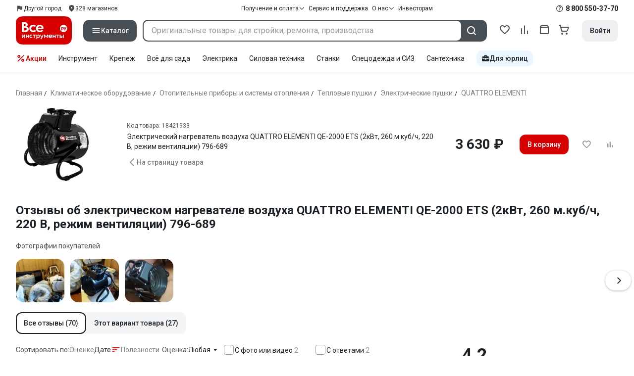

--- FILE ---
content_type: application/javascript
request_url: https://cdn.vseinstrumenti.ru/sv3/_product/cxDmCO4N.js
body_size: 38945
content:
import{d as Ki,u as Ji,a as Zi,b as Qi}from"./DmNFGAzQ.js";const h=typeof __SENTRY_DEBUG__>"u"||__SENTRY_DEBUG__,I=globalThis,we="10.22.0";function xe(){return Xt(I),I}function Xt(e){const t=e.__SENTRY__=e.__SENTRY__||{};return t.version=t.version||we,t[we]=t[we]||{}}function Ge(e,t,n=I){const r=n.__SENTRY__=n.__SENTRY__||{},s=r[we]=r[we]||{};return s[e]||(s[e]=t())}const eo=["debug","info","warn","error","log","assert","trace"],to="Sentry Logger ",Ft={};function ze(e){if(!("console"in I))return e();const t=I.console,n={},r=Object.keys(Ft);r.forEach(s=>{const i=Ft[s];n[s]=t[s],t[s]=i});try{return e()}finally{r.forEach(s=>{t[s]=n[s]})}}function no(){Hn().enabled=!0}function ro(){Hn().enabled=!1}function gs(){return Hn().enabled}function so(...e){Fn("log",...e)}function io(...e){Fn("warn",...e)}function oo(...e){Fn("error",...e)}function Fn(e,...t){h&&gs()&&ze(()=>{I.console[e](`${to}[${e}]:`,...t)})}function Hn(){return h?Ge("loggerSettings",()=>({enabled:!1})):{enabled:!1}}const g={enable:no,disable:ro,isEnabled:gs,log:so,warn:io,error:oo},hs=50,Ne="?",fr=/\(error: (.*)\)/,lr=/captureMessage|captureException/;function _s(...e){const t=e.sort((n,r)=>n[0]-r[0]).map(n=>n[1]);return(n,r=0,s=0)=>{const i=[],o=n.split(`
`);for(let c=r;c<o.length;c++){let a=o[c];a.length>1024&&(a=a.slice(0,1024));const u=fr.test(a)?a.replace(fr,"$1"):a;if(!u.match(/\S*Error: /)){for(const f of t){const d=f(u);if(d){i.push(d);break}}if(i.length>=hs+s)break}}return co(i.slice(s))}}function ao(e){return Array.isArray(e)?_s(...e):e}function co(e){if(!e.length)return[];const t=Array.from(e);return/sentryWrapped/.test(vt(t).function||"")&&t.pop(),t.reverse(),lr.test(vt(t).function||"")&&(t.pop(),lr.test(vt(t).function||"")&&t.pop()),t.slice(0,hs).map(n=>({...n,filename:n.filename||vt(t).filename,function:n.function||Ne}))}function vt(e){return e[e.length-1]||{}}const sn="<anonymous>";function ae(e){try{return!e||typeof e!="function"?sn:e.name||sn}catch{return sn}}function pr(e){const t=e.exception;if(t){const n=[];try{return t.values.forEach(r=>{r.stacktrace.frames&&n.push(...r.stacktrace.frames)}),n}catch{return}}}const Nt={},mr={};function _e(e,t){Nt[e]=Nt[e]||[],Nt[e].push(t)}function Se(e,t){if(!mr[e]){mr[e]=!0;try{t()}catch(n){h&&g.error(`Error while instrumenting ${e}`,n)}}}function V(e,t){const n=e&&Nt[e];if(n)for(const r of n)try{r(t)}catch(s){h&&g.error(`Error while triggering instrumentation handler.
Type: ${e}
Name: ${ae(r)}
Error:`,s)}}let on=null;function Ss(e){const t="error";_e(t,e),Se(t,uo)}function uo(){on=I.onerror,I.onerror=function(e,t,n,r,s){return V("error",{column:r,error:s,line:n,msg:e,url:t}),on?on.apply(this,arguments):!1},I.onerror.__SENTRY_INSTRUMENTED__=!0}let an=null;function ys(e){const t="unhandledrejection";_e(t,e),Se(t,fo)}function fo(){an=I.onunhandledrejection,I.onunhandledrejection=function(e){return V("unhandledrejection",e),an?an.apply(this,arguments):!0},I.onunhandledrejection.__SENTRY_INSTRUMENTED__=!0}const Es=Object.prototype.toString;function Un(e){switch(Es.call(e)){case"[object Error]":case"[object Exception]":case"[object DOMException]":case"[object WebAssembly.Exception]":return!0;default:return ce(e,Error)}}function Ve(e,t){return Es.call(e)===`[object ${t}]`}function bs(e){return Ve(e,"ErrorEvent")}function gr(e){return Ve(e,"DOMError")}function lo(e){return Ve(e,"DOMException")}function ie(e){return Ve(e,"String")}function Bn(e){return typeof e=="object"&&e!==null&&"__sentry_template_string__"in e&&"__sentry_template_values__"in e}function Fe(e){return e===null||Bn(e)||typeof e!="object"&&typeof e!="function"}function st(e){return Ve(e,"Object")}function Kt(e){return typeof Event<"u"&&ce(e,Event)}function po(e){return typeof Element<"u"&&ce(e,Element)}function mo(e){return Ve(e,"RegExp")}function Ye(e){return!!(e?.then&&typeof e.then=="function")}function go(e){return st(e)&&"nativeEvent"in e&&"preventDefault"in e&&"stopPropagation"in e}function ce(e,t){try{return e instanceof t}catch{return!1}}function Ts(e){return!!(typeof e=="object"&&e!==null&&(e.__isVue||e._isVue))}function vs(e){return typeof Request<"u"&&ce(e,Request)}const jn=I,ho=80;function ee(e,t={}){if(!e)return"<unknown>";try{let n=e;const r=5,s=[];let i=0,o=0;const c=" > ",a=c.length;let u;const f=Array.isArray(t)?t:t.keyAttrs,d=!Array.isArray(t)&&t.maxStringLength||ho;for(;n&&i++<r&&(u=_o(n,f),!(u==="html"||i>1&&o+s.length*a+u.length>=d));)s.push(u),o+=u.length,n=n.parentNode;return s.reverse().join(c)}catch{return"<unknown>"}}function _o(e,t){const n=e,r=[];if(!n?.tagName)return"";if(jn.HTMLElement&&n instanceof HTMLElement&&n.dataset){if(n.dataset.sentryComponent)return n.dataset.sentryComponent;if(n.dataset.sentryElement)return n.dataset.sentryElement}r.push(n.tagName.toLowerCase());const s=t?.length?t.filter(o=>n.getAttribute(o)).map(o=>[o,n.getAttribute(o)]):null;if(s?.length)s.forEach(o=>{r.push(`[${o[0]}="${o[1]}"]`)});else{n.id&&r.push(`#${n.id}`);const o=n.className;if(o&&ie(o)){const c=o.split(/\s+/);for(const a of c)r.push(`.${a}`)}}const i=["aria-label","type","name","title","alt"];for(const o of i){const c=n.getAttribute(o);c&&r.push(`[${o}="${c}"]`)}return r.join("")}function dt(){try{return jn.document.location.href}catch{return""}}function Is(e){if(!jn.HTMLElement)return null;let t=e;const n=5;for(let r=0;r<n;r++){if(!t)return null;if(t instanceof HTMLElement){if(t.dataset.sentryComponent)return t.dataset.sentryComponent;if(t.dataset.sentryElement)return t.dataset.sentryElement}t=t.parentNode}return null}function Ht(e,t=0){return typeof e!="string"||t===0||e.length<=t?e:`${e.slice(0,t)}...`}function hr(e,t){if(!Array.isArray(e))return"";const n=[];for(let r=0;r<e.length;r++){const s=e[r];try{Ts(s)?n.push("[VueViewModel]"):n.push(String(s))}catch{n.push("[value cannot be serialized]")}}return n.join(t)}function Pt(e,t,n=!1){return ie(e)?mo(t)?t.test(e):ie(t)?n?e===t:e.includes(t):!1:!1}function pe(e,t=[],n=!1){return t.some(r=>Pt(e,r,n))}function j(e,t,n){if(!(t in e))return;const r=e[t];if(typeof r!="function")return;const s=n(r);typeof s=="function"&&Rs(s,r);try{e[t]=s}catch{h&&g.log(`Failed to replace method "${t}" in object`,e)}}function W(e,t,n){try{Object.defineProperty(e,t,{value:n,writable:!0,configurable:!0})}catch{h&&g.log(`Failed to add non-enumerable property "${t}" to object`,e)}}function Rs(e,t){try{const n=t.prototype||{};e.prototype=t.prototype=n,W(e,"__sentry_original__",t)}catch{}}function qn(e){return e.__sentry_original__}function ws(e){if(Un(e))return{message:e.message,name:e.name,stack:e.stack,...Sr(e)};if(Kt(e)){const t={type:e.type,target:_r(e.target),currentTarget:_r(e.currentTarget),...Sr(e)};return typeof CustomEvent<"u"&&ce(e,CustomEvent)&&(t.detail=e.detail),t}else return e}function _r(e){try{return po(e)?ee(e):Object.prototype.toString.call(e)}catch{return"<unknown>"}}function Sr(e){if(typeof e=="object"&&e!==null){const t={};for(const n in e)Object.prototype.hasOwnProperty.call(e,n)&&(t[n]=e[n]);return t}else return{}}function So(e,t=40){const n=Object.keys(ws(e));n.sort();const r=n[0];if(!r)return"[object has no keys]";if(r.length>=t)return Ht(r,t);for(let s=n.length;s>0;s--){const i=n.slice(0,s).join(", ");if(!(i.length>t))return s===n.length?i:Ht(i,t)}return""}function yo(){const e=I;return e.crypto||e.msCrypto}let cn;function Eo(){return Math.random()*16}function Y(e=yo()){try{if(e?.randomUUID)return e.randomUUID().replace(/-/g,"")}catch{}return cn||(cn="10000000100040008000"+1e11),cn.replace(/[018]/g,t=>(t^(Eo()&15)>>t/4).toString(16))}function ks(e){return e.exception?.values?.[0]}function Re(e){const{message:t,event_id:n}=e;if(t)return t;const r=ks(e);return r?r.type&&r.value?`${r.type}: ${r.value}`:r.type||r.value||n||"<unknown>":n||"<unknown>"}function yn(e,t,n){const r=e.exception=e.exception||{},s=r.values=r.values||[],i=s[0]=s[0]||{};i.value||(i.value=t||""),i.type||(i.type="Error")}function He(e,t){const n=ks(e);if(!n)return;const r={type:"generic",handled:!0},s=n.mechanism;if(n.mechanism={...r,...s,...t},t&&"data"in t){const i={...s?.data,...t.data};n.mechanism.data=i}}function yr(e){if(bo(e))return!0;try{W(e,"__sentry_captured__",!0)}catch{}return!1}function bo(e){try{return e.__sentry_captured__}catch{}}const As=1e3;function Oe(){return Date.now()/As}function To(){const{performance:e}=I;if(!e?.now||!e.timeOrigin)return Oe;const t=e.timeOrigin;return()=>(t+e.now())/As}let Er;function P(){return(Er??(Er=To()))()}let un;function vo(){const{performance:e}=I;if(!e?.now)return[void 0,"none"];const t=3600*1e3,n=e.now(),r=Date.now(),s=e.timeOrigin?Math.abs(e.timeOrigin+n-r):t,i=s<t,o=e.timing?.navigationStart,a=typeof o=="number"?Math.abs(o+n-r):t,u=a<t;return i||u?s<=a?[e.timeOrigin,"timeOrigin"]:[o,"navigationStart"]:[r,"dateNow"]}function G(){return un||(un=vo()),un[0]}function Io(e){const t=P(),n={sid:Y(),init:!0,timestamp:t,started:t,duration:0,status:"ok",errors:0,ignoreDuration:!1,toJSON:()=>wo(n)};return e&&Ue(n,e),n}function Ue(e,t={}){if(t.user&&(!e.ipAddress&&t.user.ip_address&&(e.ipAddress=t.user.ip_address),!e.did&&!t.did&&(e.did=t.user.id||t.user.email||t.user.username)),e.timestamp=t.timestamp||P(),t.abnormal_mechanism&&(e.abnormal_mechanism=t.abnormal_mechanism),t.ignoreDuration&&(e.ignoreDuration=t.ignoreDuration),t.sid&&(e.sid=t.sid.length===32?t.sid:Y()),t.init!==void 0&&(e.init=t.init),!e.did&&t.did&&(e.did=`${t.did}`),typeof t.started=="number"&&(e.started=t.started),e.ignoreDuration)e.duration=void 0;else if(typeof t.duration=="number")e.duration=t.duration;else{const n=e.timestamp-e.started;e.duration=n>=0?n:0}t.release&&(e.release=t.release),t.environment&&(e.environment=t.environment),!e.ipAddress&&t.ipAddress&&(e.ipAddress=t.ipAddress),!e.userAgent&&t.userAgent&&(e.userAgent=t.userAgent),typeof t.errors=="number"&&(e.errors=t.errors),t.status&&(e.status=t.status)}function Ro(e,t){let n={};e.status==="ok"&&(n={status:"exited"}),Ue(e,n)}function wo(e){return{sid:`${e.sid}`,init:e.init,started:new Date(e.started*1e3).toISOString(),timestamp:new Date(e.timestamp*1e3).toISOString(),status:e.status,errors:e.errors,did:typeof e.did=="number"||typeof e.did=="string"?`${e.did}`:void 0,duration:e.duration,abnormal_mechanism:e.abnormal_mechanism,attrs:{release:e.release,environment:e.environment,ip_address:e.ipAddress,user_agent:e.userAgent}}}function ft(e,t,n=2){if(!t||typeof t!="object"||n<=0)return t;if(e&&Object.keys(t).length===0)return e;const r={...e};for(const s in t)Object.prototype.hasOwnProperty.call(t,s)&&(r[s]=ft(r[s],t[s],n-1));return r}function ue(){return Y()}function oe(){return Y().substring(16)}const En="_sentrySpan";function Be(e,t){t?W(e,En,t):delete e[En]}function Ut(e){return e[En]}const ko=100;class te{constructor(){this._notifyingListeners=!1,this._scopeListeners=[],this._eventProcessors=[],this._breadcrumbs=[],this._attachments=[],this._user={},this._tags={},this._extra={},this._contexts={},this._sdkProcessingMetadata={},this._propagationContext={traceId:ue(),sampleRand:Math.random()}}clone(){const t=new te;return t._breadcrumbs=[...this._breadcrumbs],t._tags={...this._tags},t._extra={...this._extra},t._contexts={...this._contexts},this._contexts.flags&&(t._contexts.flags={values:[...this._contexts.flags.values]}),t._user=this._user,t._level=this._level,t._session=this._session,t._transactionName=this._transactionName,t._fingerprint=this._fingerprint,t._eventProcessors=[...this._eventProcessors],t._attachments=[...this._attachments],t._sdkProcessingMetadata={...this._sdkProcessingMetadata},t._propagationContext={...this._propagationContext},t._client=this._client,t._lastEventId=this._lastEventId,Be(t,Ut(this)),t}setClient(t){this._client=t}setLastEventId(t){this._lastEventId=t}getClient(){return this._client}lastEventId(){return this._lastEventId}addScopeListener(t){this._scopeListeners.push(t)}addEventProcessor(t){return this._eventProcessors.push(t),this}setUser(t){return this._user=t||{email:void 0,id:void 0,ip_address:void 0,username:void 0},this._session&&Ue(this._session,{user:t}),this._notifyScopeListeners(),this}getUser(){return this._user}setTags(t){return this._tags={...this._tags,...t},this._notifyScopeListeners(),this}setTag(t,n){return this._tags={...this._tags,[t]:n},this._notifyScopeListeners(),this}setExtras(t){return this._extra={...this._extra,...t},this._notifyScopeListeners(),this}setExtra(t,n){return this._extra={...this._extra,[t]:n},this._notifyScopeListeners(),this}setFingerprint(t){return this._fingerprint=t,this._notifyScopeListeners(),this}setLevel(t){return this._level=t,this._notifyScopeListeners(),this}setTransactionName(t){return this._transactionName=t,this._notifyScopeListeners(),this}setContext(t,n){return n===null?delete this._contexts[t]:this._contexts[t]=n,this._notifyScopeListeners(),this}setSession(t){return t?this._session=t:delete this._session,this._notifyScopeListeners(),this}getSession(){return this._session}update(t){if(!t)return this;const n=typeof t=="function"?t(this):t,r=n instanceof te?n.getScopeData():st(n)?t:void 0,{tags:s,extra:i,user:o,contexts:c,level:a,fingerprint:u=[],propagationContext:f}=r||{};return this._tags={...this._tags,...s},this._extra={...this._extra,...i},this._contexts={...this._contexts,...c},o&&Object.keys(o).length&&(this._user=o),a&&(this._level=a),u.length&&(this._fingerprint=u),f&&(this._propagationContext=f),this}clear(){return this._breadcrumbs=[],this._tags={},this._extra={},this._user={},this._contexts={},this._level=void 0,this._transactionName=void 0,this._fingerprint=void 0,this._session=void 0,Be(this,void 0),this._attachments=[],this.setPropagationContext({traceId:ue(),sampleRand:Math.random()}),this._notifyScopeListeners(),this}addBreadcrumb(t,n){const r=typeof n=="number"?n:ko;if(r<=0)return this;const s={timestamp:Oe(),...t,message:t.message?Ht(t.message,2048):t.message};return this._breadcrumbs.push(s),this._breadcrumbs.length>r&&(this._breadcrumbs=this._breadcrumbs.slice(-r),this._client?.recordDroppedEvent("buffer_overflow","log_item")),this._notifyScopeListeners(),this}getLastBreadcrumb(){return this._breadcrumbs[this._breadcrumbs.length-1]}clearBreadcrumbs(){return this._breadcrumbs=[],this._notifyScopeListeners(),this}addAttachment(t){return this._attachments.push(t),this}clearAttachments(){return this._attachments=[],this}getScopeData(){return{breadcrumbs:this._breadcrumbs,attachments:this._attachments,contexts:this._contexts,tags:this._tags,extra:this._extra,user:this._user,level:this._level,fingerprint:this._fingerprint||[],eventProcessors:this._eventProcessors,propagationContext:this._propagationContext,sdkProcessingMetadata:this._sdkProcessingMetadata,transactionName:this._transactionName,span:Ut(this)}}setSDKProcessingMetadata(t){return this._sdkProcessingMetadata=ft(this._sdkProcessingMetadata,t,2),this}setPropagationContext(t){return this._propagationContext=t,this}getPropagationContext(){return this._propagationContext}captureException(t,n){const r=n?.event_id||Y();if(!this._client)return h&&g.warn("No client configured on scope - will not capture exception!"),r;const s=new Error("Sentry syntheticException");return this._client.captureException(t,{originalException:t,syntheticException:s,...n,event_id:r},this),r}captureMessage(t,n,r){const s=r?.event_id||Y();if(!this._client)return h&&g.warn("No client configured on scope - will not capture message!"),s;const i=new Error(t);return this._client.captureMessage(t,n,{originalException:t,syntheticException:i,...r,event_id:s},this),s}captureEvent(t,n){const r=n?.event_id||Y();return this._client?(this._client.captureEvent(t,{...n,event_id:r},this),r):(h&&g.warn("No client configured on scope - will not capture event!"),r)}_notifyScopeListeners(){this._notifyingListeners||(this._notifyingListeners=!0,this._scopeListeners.forEach(t=>{t(this)}),this._notifyingListeners=!1)}}function Ao(){return Ge("defaultCurrentScope",()=>new te)}function Co(){return Ge("defaultIsolationScope",()=>new te)}class No{constructor(t,n){let r;t?r=t:r=new te;let s;n?s=n:s=new te,this._stack=[{scope:r}],this._isolationScope=s}withScope(t){const n=this._pushScope();let r;try{r=t(n)}catch(s){throw this._popScope(),s}return Ye(r)?r.then(s=>(this._popScope(),s),s=>{throw this._popScope(),s}):(this._popScope(),r)}getClient(){return this.getStackTop().client}getScope(){return this.getStackTop().scope}getIsolationScope(){return this._isolationScope}getStackTop(){return this._stack[this._stack.length-1]}_pushScope(){const t=this.getScope().clone();return this._stack.push({client:this.getClient(),scope:t}),t}_popScope(){return this._stack.length<=1?!1:!!this._stack.pop()}}function je(){const e=xe(),t=Xt(e);return t.stack=t.stack||new No(Ao(),Co())}function Po(e){return je().withScope(e)}function xo(e,t){const n=je();return n.withScope(()=>(n.getStackTop().scope=e,t(e)))}function br(e){return je().withScope(()=>e(je().getIsolationScope()))}function Oo(){return{withIsolationScope:br,withScope:Po,withSetScope:xo,withSetIsolationScope:(e,t)=>br(t),getCurrentScope:()=>je().getScope(),getIsolationScope:()=>je().getIsolationScope()}}function Xe(e){const t=Xt(e);return t.acs?t.acs:Oo()}function w(){const e=xe();return Xe(e).getCurrentScope()}function Le(){const e=xe();return Xe(e).getIsolationScope()}function Lo(){return Ge("globalScope",()=>new te)}function Jt(...e){const t=xe(),n=Xe(t);if(e.length===2){const[r,s]=e;return r?n.withSetScope(r,s):n.withScope(s)}return n.withScope(e[0])}function k(){return w().getClient()}function Mo(e){const t=e.getPropagationContext(),{traceId:n,parentSpanId:r,propagationSpanId:s}=t,i={trace_id:n,span_id:s||oe()};return r&&(i.parent_span_id=r),i}const q="sentry.source",Wn="sentry.sample_rate",Cs="sentry.previous_trace_sample_rate",de="sentry.op",C="sentry.origin",it="sentry.idle_span_finish_reason",lt="sentry.measurement_unit",pt="sentry.measurement_value",Tr="sentry.custom_span_name",Gn="sentry.profile_id",Ke="sentry.exclusive_time",Do="sentry.link.type",$o=0,Ns=1,N=2;function Fo(e){if(e<400&&e>=100)return{code:Ns};if(e>=400&&e<500)switch(e){case 401:return{code:N,message:"unauthenticated"};case 403:return{code:N,message:"permission_denied"};case 404:return{code:N,message:"not_found"};case 409:return{code:N,message:"already_exists"};case 413:return{code:N,message:"failed_precondition"};case 429:return{code:N,message:"resource_exhausted"};case 499:return{code:N,message:"cancelled"};default:return{code:N,message:"invalid_argument"}}if(e>=500&&e<600)switch(e){case 501:return{code:N,message:"unimplemented"};case 503:return{code:N,message:"unavailable"};case 504:return{code:N,message:"deadline_exceeded"};default:return{code:N,message:"internal_error"}}return{code:N,message:"unknown_error"}}function Ps(e,t){e.setAttribute("http.response.status_code",t);const n=Fo(t);n.message!=="unknown_error"&&e.setStatus(n)}const xs="_sentryScope",Os="_sentryIsolationScope";function Ho(e){try{const t=I.WeakRef;if(typeof t=="function")return new t(e)}catch{}return e}function Uo(e){if(e){if(typeof e=="object"&&"deref"in e&&typeof e.deref=="function")try{return e.deref()}catch{return}return e}}function Bo(e,t,n){e&&(W(e,Os,Ho(n)),W(e,xs,t))}function Bt(e){const t=e;return{scope:t[xs],isolationScope:Uo(t[Os])}}const zn="sentry-",jo=/^sentry-/,qo=8192;function Ls(e){const t=Go(e);if(!t)return;const n=Object.entries(t).reduce((r,[s,i])=>{if(s.match(jo)){const o=s.slice(zn.length);r[o]=i}return r},{});if(Object.keys(n).length>0)return n}function Wo(e){if(!e)return;const t=Object.entries(e).reduce((n,[r,s])=>(s&&(n[`${zn}${r}`]=s),n),{});return zo(t)}function Go(e){if(!(!e||!ie(e)&&!Array.isArray(e)))return Array.isArray(e)?e.reduce((t,n)=>{const r=vr(n);return Object.entries(r).forEach(([s,i])=>{t[s]=i}),t},{}):vr(e)}function vr(e){return e.split(",").map(t=>{const n=t.indexOf("=");if(n===-1)return[];const r=t.slice(0,n),s=t.slice(n+1);return[r,s].map(i=>{try{return decodeURIComponent(i.trim())}catch{return}})}).reduce((t,[n,r])=>(n&&r&&(t[n]=r),t),{})}function zo(e){if(Object.keys(e).length!==0)return Object.entries(e).reduce((t,[n,r],s)=>{const i=`${encodeURIComponent(n)}=${encodeURIComponent(r)}`,o=s===0?i:`${t},${i}`;return o.length>qo?(h&&g.warn(`Not adding key: ${n} with val: ${r} to baggage header due to exceeding baggage size limits.`),t):o},"")}const Vo=/^o(\d+)\./,Yo=/^(?:(\w+):)\/\/(?:(\w+)(?::(\w+)?)?@)([\w.-]+)(?::(\d+))?\/(.+)/;function Xo(e){return e==="http"||e==="https"}function Je(e,t=!1){const{host:n,path:r,pass:s,port:i,projectId:o,protocol:c,publicKey:a}=e;return`${c}://${a}${t&&s?`:${s}`:""}@${n}${i?`:${i}`:""}/${r&&`${r}/`}${o}`}function Ko(e){const t=Yo.exec(e);if(!t){ze(()=>{console.error(`Invalid Sentry Dsn: ${e}`)});return}const[n,r,s="",i="",o="",c=""]=t.slice(1);let a="",u=c;const f=u.split("/");if(f.length>1&&(a=f.slice(0,-1).join("/"),u=f.pop()),u){const d=u.match(/^\d+/);d&&(u=d[0])}return Ms({host:i,pass:s,path:a,projectId:u,port:o,protocol:n,publicKey:r})}function Ms(e){return{protocol:e.protocol,publicKey:e.publicKey||"",pass:e.pass||"",host:e.host,port:e.port||"",path:e.path||"",projectId:e.projectId}}function Jo(e){if(!h)return!0;const{port:t,projectId:n,protocol:r}=e;return["protocol","publicKey","host","projectId"].find(o=>e[o]?!1:(g.error(`Invalid Sentry Dsn: ${o} missing`),!0))?!1:n.match(/^\d+$/)?Xo(r)?t&&isNaN(parseInt(t,10))?(g.error(`Invalid Sentry Dsn: Invalid port ${t}`),!1):!0:(g.error(`Invalid Sentry Dsn: Invalid protocol ${r}`),!1):(g.error(`Invalid Sentry Dsn: Invalid projectId ${n}`),!1)}function Zo(e){return e.match(Vo)?.[1]}function Qo(e){const t=e.getOptions(),{host:n}=e.getDsn()||{};let r;return t.orgId?r=String(t.orgId):n&&(r=Zo(n)),r}function ea(e){const t=typeof e=="string"?Ko(e):Ms(e);if(!(!t||!Jo(t)))return t}function ot(e){if(typeof e=="boolean")return Number(e);const t=typeof e=="string"?parseFloat(e):e;if(!(typeof t!="number"||isNaN(t)||t<0||t>1))return t}const Ds=new RegExp("^[ \\t]*([0-9a-f]{32})?-?([0-9a-f]{16})?-?([01])?[ \\t]*$");function ta(e){if(!e)return;const t=e.match(Ds);if(!t)return;let n;return t[3]==="1"?n=!0:t[3]==="0"&&(n=!1),{traceId:t[1],parentSampled:n,parentSpanId:t[2]}}function na(e,t){const n=ta(e),r=Ls(t);if(!n?.traceId)return{traceId:ue(),sampleRand:Math.random()};const s=ra(n,r);r&&(r.sample_rand=s.toString());const{traceId:i,parentSpanId:o,parentSampled:c}=n;return{traceId:i,parentSpanId:o,sampled:c,dsc:r||{},sampleRand:s}}function $s(e=ue(),t=oe(),n){let r="";return n!==void 0&&(r=n?"-1":"-0"),`${e}-${t}${r}`}function Fs(e=ue(),t=oe(),n){return`00-${e}-${t}-${n?"01":"00"}`}function ra(e,t){const n=ot(t?.sample_rand);if(n!==void 0)return n;const r=ot(t?.sample_rate);return r&&e?.parentSampled!==void 0?e.parentSampled?Math.random()*r:r+Math.random()*(1-r):Math.random()}const Hs=0,Vn=1;let Ir=!1;function sa(e){const{spanId:t,traceId:n}=e.spanContext(),{data:r,op:s,parent_span_id:i,status:o,origin:c,links:a}=E(e);return{parent_span_id:i,span_id:t,trace_id:n,data:r,op:s,status:o,origin:c,links:a}}function ia(e){const{spanId:t,traceId:n,isRemote:r}=e.spanContext(),s=r?t:E(e).parent_span_id,i=Bt(e).scope,o=r?i?.getPropagationContext().propagationSpanId||oe():t;return{parent_span_id:s,span_id:o,trace_id:n}}function oa(e){const{traceId:t,spanId:n}=e.spanContext(),r=ye(e);return $s(t,n,r)}function aa(e){const{traceId:t,spanId:n}=e.spanContext(),r=ye(e);return Fs(t,n,r)}function Us(e){if(e&&e.length>0)return e.map(({context:{spanId:t,traceId:n,traceFlags:r,...s},attributes:i})=>({span_id:t,trace_id:n,sampled:r===Vn,attributes:i,...s}))}function ke(e){return typeof e=="number"?Rr(e):Array.isArray(e)?e[0]+e[1]/1e9:e instanceof Date?Rr(e.getTime()):P()}function Rr(e){return e>9999999999?e/1e3:e}function E(e){if(ua(e))return e.getSpanJSON();const{spanId:t,traceId:n}=e.spanContext();if(ca(e)){const{attributes:r,startTime:s,name:i,endTime:o,status:c,links:a}=e,u="parentSpanId"in e?e.parentSpanId:"parentSpanContext"in e?e.parentSpanContext?.spanId:void 0;return{span_id:t,trace_id:n,data:r,description:i,parent_span_id:u,start_timestamp:ke(s),timestamp:ke(o)||void 0,status:Bs(c),op:r[de],origin:r[C],links:Us(a)}}return{span_id:t,trace_id:n,start_timestamp:0,data:{}}}function ca(e){const t=e;return!!t.attributes&&!!t.startTime&&!!t.name&&!!t.endTime&&!!t.status}function ua(e){return typeof e.getSpanJSON=="function"}function ye(e){const{traceFlags:t}=e.spanContext();return t===Vn}function Bs(e){if(!(!e||e.code===$o))return e.code===Ns?"ok":e.message||"unknown_error"}const Ae="_sentryChildSpans",bn="_sentryRootSpan";function js(e,t){const n=e[bn]||e;W(t,bn,n),e[Ae]?e[Ae].add(t):W(e,Ae,new Set([t]))}function da(e,t){e[Ae]&&e[Ae].delete(t)}function xt(e){const t=new Set;function n(r){if(!t.has(r)&&ye(r)){t.add(r);const s=r[Ae]?Array.from(r[Ae]):[];for(const i of s)n(i)}}return n(e),Array.from(t)}function M(e){return e[bn]||e}function F(){const e=xe(),t=Xe(e);return t.getActiveSpan?t.getActiveSpan():Ut(w())}function Tn(){Ir||(ze(()=>{console.warn("[Sentry] Returning null from `beforeSendSpan` is disallowed. To drop certain spans, configure the respective integrations directly or use `ignoreSpans`.")}),Ir=!0)}let wr=!1;function fa(){if(wr)return;function e(){const t=F(),n=t&&M(t);if(n){const r="internal_error";h&&g.log(`[Tracing] Root span: ${r} -> Global error occurred`),n.setStatus({code:N,message:r})}}e.tag="sentry_tracingErrorCallback",wr=!0,Ss(e),ys(e)}function Q(e){if(typeof __SENTRY_TRACING__=="boolean"&&!__SENTRY_TRACING__)return!1;const t=e||k()?.getOptions();return!!t&&(t.tracesSampleRate!=null||!!t.tracesSampler)}function kr(e){g.log(`Ignoring span ${e.op} - ${e.description} because it matches \`ignoreSpans\`.`)}function jt(e,t){if(!t?.length||!e.description)return!1;for(const n of t){if(pa(n)){if(Pt(e.description,n))return h&&kr(e),!0;continue}if(!n.name&&!n.op)continue;const r=n.name?Pt(e.description,n.name):!0,s=n.op?e.op&&Pt(e.op,n.op):!0;if(r&&s)return h&&kr(e),!0}return!1}function la(e,t){const n=t.parent_span_id,r=t.span_id;if(n)for(const s of e)s.parent_span_id===r&&(s.parent_span_id=n)}function pa(e){return typeof e=="string"||e instanceof RegExp}const Yn="production",qs="_frozenDsc";function Ot(e,t){W(e,qs,t)}function Ws(e,t){const n=t.getOptions(),{publicKey:r}=t.getDsn()||{},s={environment:n.environment||Yn,release:n.release,public_key:r,trace_id:e,org_id:Qo(t)};return t.emit("createDsc",s),s}function Gs(e,t){const n=t.getPropagationContext();return n.dsc||Ws(n.traceId,e)}function me(e){const t=k();if(!t)return{};const n=M(e),r=E(n),s=r.data,i=n.spanContext().traceState,o=i?.get("sentry.sample_rate")??s[Wn]??s[Cs];function c(m){return(typeof o=="number"||typeof o=="string")&&(m.sample_rate=`${o}`),m}const a=n[qs];if(a)return c(a);const u=i?.get("sentry.dsc"),f=u&&Ls(u);if(f)return c(f);const d=Ws(e.spanContext().traceId,t),p=s[q],l=r.description;return p!=="url"&&l&&(d.transaction=l),Q()&&(d.sampled=String(ye(n)),d.sample_rand=i?.get("sentry.sample_rand")??Bt(n).scope?.getPropagationContext().sampleRand.toString()),c(d),t.emit("createDsc",d,n),d}class ge{constructor(t={}){this._traceId=t.traceId||ue(),this._spanId=t.spanId||oe()}spanContext(){return{spanId:this._spanId,traceId:this._traceId,traceFlags:Hs}}end(t){}setAttribute(t,n){return this}setAttributes(t){return this}setStatus(t){return this}updateName(t){return this}isRecording(){return!1}addEvent(t,n,r){return this}addLink(t){return this}addLinks(t){return this}recordException(t,n){}}function se(e,t=100,n=1/0){try{return vn("",e,t,n)}catch(r){return{ERROR:`**non-serializable** (${r})`}}}function zs(e,t=3,n=100*1024){const r=se(e,t);return _a(r)>n?zs(e,t-1,n):r}function vn(e,t,n=1/0,r=1/0,s=Sa()){const[i,o]=s;if(t==null||["boolean","string"].includes(typeof t)||typeof t=="number"&&Number.isFinite(t))return t;const c=ma(e,t);if(!c.startsWith("[object "))return c;if(t.__sentry_skip_normalization__)return t;const a=typeof t.__sentry_override_normalization_depth__=="number"?t.__sentry_override_normalization_depth__:n;if(a===0)return c.replace("object ","");if(i(t))return"[Circular ~]";const u=t;if(u&&typeof u.toJSON=="function")try{const l=u.toJSON();return vn("",l,a-1,r,s)}catch{}const f=Array.isArray(t)?[]:{};let d=0;const p=ws(t);for(const l in p){if(!Object.prototype.hasOwnProperty.call(p,l))continue;if(d>=r){f[l]="[MaxProperties ~]";break}const m=p[l];f[l]=vn(l,m,a-1,r,s),d++}return o(t),f}function ma(e,t){try{if(e==="domain"&&t&&typeof t=="object"&&t._events)return"[Domain]";if(e==="domainEmitter")return"[DomainEmitter]";if(typeof global<"u"&&t===global)return"[Global]";if(typeof window<"u"&&t===window)return"[Window]";if(typeof document<"u"&&t===document)return"[Document]";if(Ts(t))return"[VueViewModel]";if(go(t))return"[SyntheticEvent]";if(typeof t=="number"&&!Number.isFinite(t))return`[${t}]`;if(typeof t=="function")return`[Function: ${ae(t)}]`;if(typeof t=="symbol")return`[${String(t)}]`;if(typeof t=="bigint")return`[BigInt: ${String(t)}]`;const n=ga(t);return/^HTML(\w*)Element$/.test(n)?`[HTMLElement: ${n}]`:`[object ${n}]`}catch(n){return`**non-serializable** (${n})`}}function ga(e){const t=Object.getPrototypeOf(e);return t?.constructor?t.constructor.name:"null prototype"}function ha(e){return~-encodeURI(e).split(/%..|./).length}function _a(e){return ha(JSON.stringify(e))}function Sa(){const e=new WeakSet;function t(r){return e.has(r)?!0:(e.add(r),!1)}function n(r){e.delete(r)}return[t,n]}function Me(e,t=[]){return[e,t]}function ya(e,t){const[n,r]=e;return[n,[...r,t]]}function Ar(e,t){const n=e[1];for(const r of n){const s=r[0].type;if(t(r,s))return!0}return!1}function In(e){const t=Xt(I);return t.encodePolyfill?t.encodePolyfill(e):new TextEncoder().encode(e)}function Ea(e){const[t,n]=e;let r=JSON.stringify(t);function s(i){typeof r=="string"?r=typeof i=="string"?r+i:[In(r),i]:r.push(typeof i=="string"?In(i):i)}for(const i of n){const[o,c]=i;if(s(`
${JSON.stringify(o)}
`),typeof c=="string"||c instanceof Uint8Array)s(c);else{let a;try{a=JSON.stringify(c)}catch{a=JSON.stringify(se(c))}s(a)}}return typeof r=="string"?r:ba(r)}function ba(e){const t=e.reduce((s,i)=>s+i.length,0),n=new Uint8Array(t);let r=0;for(const s of e)n.set(s,r),r+=s.length;return n}function Ta(e){return[{type:"span"},e]}function va(e){const t=typeof e.data=="string"?In(e.data):e.data;return[{type:"attachment",length:t.length,filename:e.filename,content_type:e.contentType,attachment_type:e.attachmentType},t]}const Ia={session:"session",sessions:"session",attachment:"attachment",transaction:"transaction",event:"error",client_report:"internal",user_report:"default",profile:"profile",profile_chunk:"profile",replay_event:"replay",replay_recording:"replay",check_in:"monitor",feedback:"feedback",span:"span",raw_security:"security",log:"log_item",metric:"metric",trace_metric:"metric"};function Cr(e){return Ia[e]}function Vs(e){if(!e?.sdk)return;const{name:t,version:n}=e.sdk;return{name:t,version:n}}function Ra(e,t,n,r){const s=e.sdkProcessingMetadata?.dynamicSamplingContext;return{event_id:e.event_id,sent_at:new Date().toISOString(),...t&&{sdk:t},...!!n&&r&&{dsn:Je(r)},...s&&{trace:s}}}function wa(e,t){if(!t)return e;const n=e.sdk||{};return e.sdk={...n,name:n.name||t.name,version:n.version||t.version,integrations:[...e.sdk?.integrations||[],...t.integrations||[]],packages:[...e.sdk?.packages||[],...t.packages||[]],settings:e.sdk?.settings||t.settings?{...e.sdk?.settings,...t.settings}:void 0},e}function ka(e,t,n,r){const s=Vs(n),i={sent_at:new Date().toISOString(),...s&&{sdk:s},...!!r&&t&&{dsn:Je(t)}},o="aggregates"in e?[{type:"sessions"},e]:[{type:"session"},e.toJSON()];return Me(i,[o])}function Aa(e,t,n,r){const s=Vs(n),i=e.type&&e.type!=="replay_event"?e.type:"event";wa(e,n?.sdk);const o=Ra(e,s,r,t);return delete e.sdkProcessingMetadata,Me(o,[[{type:i},e]])}function Ca(e,t){function n(l){return!!l.trace_id&&!!l.public_key}const r=me(e[0]),s=t?.getDsn(),i=t?.getOptions().tunnel,o={sent_at:new Date().toISOString(),...n(r)&&{trace:r},...!!i&&s&&{dsn:Je(s)}},{beforeSendSpan:c,ignoreSpans:a}=t?.getOptions()||{},u=a?.length?e.filter(l=>!jt(E(l),a)):e,f=e.length-u.length;f&&t?.recordDroppedEvent("before_send","span",f);const d=c?l=>{const m=E(l),S=c(m);return S||(Tn(),m)}:E,p=[];for(const l of u){const m=d(l);m&&p.push(Ta(m))}return Me(o,p)}function Na(e){if(!h)return;const{description:t="< unknown name >",op:n="< unknown op >",parent_span_id:r}=E(e),{spanId:s}=e.spanContext(),i=ye(e),o=M(e),c=o===e,a=`[Tracing] Starting ${i?"sampled":"unsampled"} ${c?"root ":""}span`,u=[`op: ${n}`,`name: ${t}`,`ID: ${s}`];if(r&&u.push(`parent ID: ${r}`),!c){const{op:f,description:d}=E(o);u.push(`root ID: ${o.spanContext().spanId}`),f&&u.push(`root op: ${f}`),d&&u.push(`root description: ${d}`)}g.log(`${a}
  ${u.join(`
  `)}`)}function Pa(e){if(!h)return;const{description:t="< unknown name >",op:n="< unknown op >"}=E(e),{spanId:r}=e.spanContext(),i=M(e)===e,o=`[Tracing] Finishing "${n}" ${i?"root ":""}span "${t}" with ID ${r}`;g.log(o)}function xa(e,t,n,r=F()){const s=r&&M(r);s&&(h&&g.log(`[Measurement] Setting measurement on root span: ${e} = ${t} ${n}`),s.addEvent(e,{[pt]:t,[lt]:n}))}function Nr(e){if(!e||e.length===0)return;const t={};return e.forEach(n=>{const r=n.attributes||{},s=r[lt],i=r[pt];typeof s=="string"&&typeof i=="number"&&(t[n.name]={value:i,unit:s})}),t}const Pr=1e3;class Zt{constructor(t={}){this._traceId=t.traceId||ue(),this._spanId=t.spanId||oe(),this._startTime=t.startTimestamp||P(),this._links=t.links,this._attributes={},this.setAttributes({[C]:"manual",[de]:t.op,...t.attributes}),this._name=t.name,t.parentSpanId&&(this._parentSpanId=t.parentSpanId),"sampled"in t&&(this._sampled=t.sampled),t.endTimestamp&&(this._endTime=t.endTimestamp),this._events=[],this._isStandaloneSpan=t.isStandalone,this._endTime&&this._onSpanEnded()}addLink(t){return this._links?this._links.push(t):this._links=[t],this}addLinks(t){return this._links?this._links.push(...t):this._links=t,this}recordException(t,n){}spanContext(){const{_spanId:t,_traceId:n,_sampled:r}=this;return{spanId:t,traceId:n,traceFlags:r?Vn:Hs}}setAttribute(t,n){return n===void 0?delete this._attributes[t]:this._attributes[t]=n,this}setAttributes(t){return Object.keys(t).forEach(n=>this.setAttribute(n,t[n])),this}updateStartTime(t){this._startTime=ke(t)}setStatus(t){return this._status=t,this}updateName(t){return this._name=t,this.setAttribute(q,"custom"),this}end(t){this._endTime||(this._endTime=ke(t),Pa(this),this._onSpanEnded())}getSpanJSON(){return{data:this._attributes,description:this._name,op:this._attributes[de],parent_span_id:this._parentSpanId,span_id:this._spanId,start_timestamp:this._startTime,status:Bs(this._status),timestamp:this._endTime,trace_id:this._traceId,origin:this._attributes[C],profile_id:this._attributes[Gn],exclusive_time:this._attributes[Ke],measurements:Nr(this._events),is_segment:this._isStandaloneSpan&&M(this)===this||void 0,segment_id:this._isStandaloneSpan?M(this).spanContext().spanId:void 0,links:Us(this._links)}}isRecording(){return!this._endTime&&!!this._sampled}addEvent(t,n,r){h&&g.log("[Tracing] Adding an event to span:",t);const s=xr(n)?n:r||P(),i=xr(n)?{}:n||{},o={name:t,time:ke(s),attributes:i};return this._events.push(o),this}isStandaloneSpan(){return!!this._isStandaloneSpan}_onSpanEnded(){const t=k();if(t&&t.emit("spanEnd",this),!(this._isStandaloneSpan||this===M(this)))return;if(this._isStandaloneSpan){this._sampled?La(Ca([this],t)):(h&&g.log("[Tracing] Discarding standalone span because its trace was not chosen to be sampled."),t&&t.recordDroppedEvent("sample_rate","span"));return}const r=this._convertSpanToTransaction();r&&(Bt(this).scope||w()).captureEvent(r)}_convertSpanToTransaction(){if(!Or(E(this)))return;this._name||(h&&g.warn("Transaction has no name, falling back to `<unlabeled transaction>`."),this._name="<unlabeled transaction>");const{scope:t,isolationScope:n}=Bt(this),r=t?.getScopeData().sdkProcessingMetadata?.normalizedRequest;if(this._sampled!==!0)return;const i=xt(this).filter(f=>f!==this&&!Oa(f)).map(f=>E(f)).filter(Or),o=this._attributes[q];delete this._attributes[Tr],i.forEach(f=>{delete f.data[Tr]});const c={contexts:{trace:sa(this)},spans:i.length>Pr?i.sort((f,d)=>f.start_timestamp-d.start_timestamp).slice(0,Pr):i,start_timestamp:this._startTime,timestamp:this._endTime,transaction:this._name,type:"transaction",sdkProcessingMetadata:{capturedSpanScope:t,capturedSpanIsolationScope:n,dynamicSamplingContext:me(this)},request:r,...o&&{transaction_info:{source:o}}},a=Nr(this._events);return a&&Object.keys(a).length&&(h&&g.log("[Measurements] Adding measurements to transaction event",JSON.stringify(a,void 0,2)),c.measurements=a),c}}function xr(e){return e&&typeof e=="number"||e instanceof Date||Array.isArray(e)}function Or(e){return!!e.start_timestamp&&!!e.timestamp&&!!e.span_id&&!!e.trace_id}function Oa(e){return e instanceof Zt&&e.isStandaloneSpan()}function La(e){const t=k();if(!t)return;const n=e[1];if(!n||n.length===0){t.recordDroppedEvent("before_send","span");return}t.sendEnvelope(e)}function Ma(e,t,n=()=>{},r=()=>{}){let s;try{s=e()}catch(i){throw t(i),n(),i}return Da(s,t,n,r)}function Da(e,t,n,r){return Ye(e)?e.then(s=>(n(),r(s),s),s=>{throw t(s),n(),s}):(n(),r(e),e)}function $a(e,t,n){if(!Q(e))return[!1];let r,s;typeof e.tracesSampler=="function"?(s=e.tracesSampler({...t,inheritOrSampleWith:c=>typeof t.parentSampleRate=="number"?t.parentSampleRate:typeof t.parentSampled=="boolean"?Number(t.parentSampled):c}),r=!0):t.parentSampled!==void 0?s=t.parentSampled:typeof e.tracesSampleRate<"u"&&(s=e.tracesSampleRate,r=!0);const i=ot(s);if(i===void 0)return h&&g.warn(`[Tracing] Discarding root span because of invalid sample rate. Sample rate must be a boolean or a number between 0 and 1. Got ${JSON.stringify(s)} of type ${JSON.stringify(typeof s)}.`),[!1];if(!i)return h&&g.log(`[Tracing] Discarding transaction because ${typeof e.tracesSampler=="function"?"tracesSampler returned 0 or false":"a negative sampling decision was inherited or tracesSampleRate is set to 0"}`),[!1,i,r];const o=n<i;return o||h&&g.log(`[Tracing] Discarding transaction because it's not included in the random sample (sampling rate = ${Number(s)})`),[o,i,r]}const Ys="__SENTRY_SUPPRESS_TRACING__";function Fa(e,t){const n=Kn();if(n.startSpan)return n.startSpan(e,t);const r=Ks(e),{forceTransaction:s,parentSpan:i,scope:o}=e,c=o?.clone();return Jt(c,()=>Ua(i)(()=>{const u=w(),f=Js(u,i),p=e.onlyIfParent&&!f?new ge:Xs({parentSpan:f,spanArguments:r,forceTransaction:s,scope:u});return Be(u,p),Ma(()=>t(p),()=>{const{status:l}=E(p);p.isRecording()&&(!l||l==="ok")&&p.setStatus({code:N,message:"internal_error"})},()=>{p.end()})}))}function Ze(e){const t=Kn();if(t.startInactiveSpan)return t.startInactiveSpan(e);const n=Ks(e),{forceTransaction:r,parentSpan:s}=e;return(e.scope?o=>Jt(e.scope,o):s!==void 0?o=>Xn(s,o):o=>o())(()=>{const o=w(),c=Js(o,s);return e.onlyIfParent&&!c?new ge:Xs({parentSpan:c,spanArguments:n,forceTransaction:r,scope:o})})}function Xn(e,t){const n=Kn();return n.withActiveSpan?n.withActiveSpan(e,t):Jt(r=>(Be(r,e||void 0),t(r)))}function Xs({parentSpan:e,spanArguments:t,forceTransaction:n,scope:r}){if(!Q()){const o=new ge;if(n||!e){const c={sampled:"false",sample_rate:"0",transaction:t.name,...me(o)};Ot(o,c)}return o}const s=Le();let i;if(e&&!n)i=Ha(e,r,t),js(e,i);else if(e){const o=me(e),{traceId:c,spanId:a}=e.spanContext(),u=ye(e);i=Lr({traceId:c,parentSpanId:a,...t},r,u),Ot(i,o)}else{const{traceId:o,dsc:c,parentSpanId:a,sampled:u}={...s.getPropagationContext(),...r.getPropagationContext()};i=Lr({traceId:o,parentSpanId:a,...t},r,u),c&&Ot(i,c)}return Na(i),Bo(i,r,s),i}function Ks(e){const n={isStandalone:(e.experimental||{}).standalone,...e};if(e.startTime){const r={...n};return r.startTimestamp=ke(e.startTime),delete r.startTime,r}return n}function Kn(){const e=xe();return Xe(e)}function Lr(e,t,n){const r=k(),s=r?.getOptions()||{},{name:i=""}=e,o={spanAttributes:{...e.attributes},spanName:i,parentSampled:n};r?.emit("beforeSampling",o,{decision:!1});const c=o.parentSampled??n,a=o.spanAttributes,u=t.getPropagationContext(),[f,d,p]=t.getScopeData().sdkProcessingMetadata[Ys]?[!1]:$a(s,{name:i,parentSampled:c,attributes:a,parentSampleRate:ot(u.dsc?.sample_rate)},u.sampleRand),l=new Zt({...e,attributes:{[q]:"custom",[Wn]:d!==void 0&&p?d:void 0,...a},sampled:f});return!f&&r&&(h&&g.log("[Tracing] Discarding root span because its trace was not chosen to be sampled."),r.recordDroppedEvent("sample_rate","transaction")),r&&r.emit("spanStart",l),l}function Ha(e,t,n){const{spanId:r,traceId:s}=e.spanContext(),i=t.getScopeData().sdkProcessingMetadata[Ys]?!1:ye(e),o=i?new Zt({...n,parentSpanId:r,traceId:s,sampled:i}):new ge({traceId:s});js(e,o);const c=k();return c&&(c.emit("spanStart",o),n.endTimestamp&&c.emit("spanEnd",o)),o}function Js(e,t){if(t)return t;if(t===null)return;const n=Ut(e);if(!n)return;const r=k();return(r?r.getOptions():{}).parentSpanIsAlwaysRootSpan?M(n):n}function Ua(e){return e!==void 0?t=>Xn(e,t):t=>t()}const Lt={idleTimeout:1e3,finalTimeout:3e4,childSpanTimeout:15e3},Ba="heartbeatFailed",ja="idleTimeout",qa="finalTimeout",Wa="externalFinish";function Zs(e,t={}){const n=new Map;let r=!1,s,i=Wa,o=!t.disableAutoFinish;const c=[],{idleTimeout:a=Lt.idleTimeout,finalTimeout:u=Lt.finalTimeout,childSpanTimeout:f=Lt.childSpanTimeout,beforeSpanEnd:d,trimIdleSpanEndTimestamp:p=!0}=t,l=k();if(!l||!Q()){const v=new ge,x={sample_rate:"0",sampled:"false",...me(v)};return Ot(v,x),v}const m=w(),S=F(),_=Ga(e);_.end=new Proxy(_.end,{apply(v,x,De){if(d&&d(_),x instanceof ge)return;const[Tt,...ne]=De,Ee=Tt||P(),O=ke(Ee),be=xt(_).filter(T=>T!==_),Te=E(_);if(!be.length||!p)return bt(O),Reflect.apply(v,x,[O,...ne]);const K=l.getOptions().ignoreSpans,fe=be?.reduce((T,U)=>{const B=E(U);return!B.timestamp||K&&jt(B,K)?T:T?Math.max(T,B.timestamp):B.timestamp},void 0),R=Te.start_timestamp,L=Math.min(R?R+u/1e3:1/0,Math.max(R||-1/0,Math.min(O,fe||1/0)));return bt(L),Reflect.apply(v,x,[L,...ne])}});function D(){s&&(clearTimeout(s),s=void 0)}function H(v){D(),s=setTimeout(()=>{!r&&n.size===0&&o&&(i=ja,_.end(v))},a)}function Et(v){s=setTimeout(()=>{!r&&o&&(i=Ba,_.end(v))},f)}function nn(v){D(),n.set(v,!0);const x=P();Et(x+f/1e3)}function rn(v){if(n.has(v)&&n.delete(v),n.size===0){const x=P();H(x+a/1e3)}}function bt(v){r=!0,n.clear(),c.forEach(O=>O()),Be(m,S);const x=E(_),{start_timestamp:De}=x;if(!De)return;x.data[it]||_.setAttribute(it,i),g.log(`[Tracing] Idle span "${x.op}" finished`);const ne=xt(_).filter(O=>O!==_);let Ee=0;ne.forEach(O=>{O.isRecording()&&(O.setStatus({code:N,message:"cancelled"}),O.end(v),h&&g.log("[Tracing] Cancelling span since span ended early",JSON.stringify(O,void 0,2)));const be=E(O),{timestamp:Te=0,start_timestamp:K=0}=be,fe=K<=v,R=(u+a)/1e3,L=Te-K<=R;if(h){const T=JSON.stringify(O,void 0,2);fe?L||g.log("[Tracing] Discarding span since it finished after idle span final timeout",T):g.log("[Tracing] Discarding span since it happened after idle span was finished",T)}(!L||!fe)&&(da(_,O),Ee++)}),Ee>0&&_.setAttribute("sentry.idle_span_discarded_spans",Ee)}return c.push(l.on("spanStart",v=>{if(r||v===_||E(v).timestamp||v instanceof Zt&&v.isStandaloneSpan())return;xt(_).includes(v)&&nn(v.spanContext().spanId)})),c.push(l.on("spanEnd",v=>{r||rn(v.spanContext().spanId)})),c.push(l.on("idleSpanEnableAutoFinish",v=>{v===_&&(o=!0,H(),n.size&&Et())})),t.disableAutoFinish||H(),setTimeout(()=>{r||(_.setStatus({code:N,message:"deadline_exceeded"}),i=qa,_.end())},u),_}function Ga(e){const t=Ze(e);return Be(w(),t),h&&g.log("[Tracing] Started span is an idle span"),t}const dn=0,Mr=1,Dr=2;function Qt(e){return new at(t=>{t(e)})}function Jn(e){return new at((t,n)=>{n(e)})}class at{constructor(t){this._state=dn,this._handlers=[],this._runExecutor(t)}then(t,n){return new at((r,s)=>{this._handlers.push([!1,i=>{if(!t)r(i);else try{r(t(i))}catch(o){s(o)}},i=>{if(!n)s(i);else try{r(n(i))}catch(o){s(o)}}]),this._executeHandlers()})}catch(t){return this.then(n=>n,t)}finally(t){return new at((n,r)=>{let s,i;return this.then(o=>{i=!1,s=o,t&&t()},o=>{i=!0,s=o,t&&t()}).then(()=>{if(i){r(s);return}n(s)})})}_executeHandlers(){if(this._state===dn)return;const t=this._handlers.slice();this._handlers=[],t.forEach(n=>{n[0]||(this._state===Mr&&n[1](this._value),this._state===Dr&&n[2](this._value),n[0]=!0)})}_runExecutor(t){const n=(i,o)=>{if(this._state===dn){if(Ye(o)){o.then(r,s);return}this._state=i,this._value=o,this._executeHandlers()}},r=i=>{n(Mr,i)},s=i=>{n(Dr,i)};try{t(r,s)}catch(i){s(i)}}}function za(e,t,n,r=0){try{const s=Rn(t,n,e,r);return Ye(s)?s:Qt(s)}catch(s){return Jn(s)}}function Rn(e,t,n,r){const s=n[r];if(!e||!s)return e;const i=s({...e},t);return h&&i===null&&g.log(`Event processor "${s.id||"?"}" dropped event`),Ye(i)?i.then(o=>Rn(o,t,n,r+1)):Rn(i,t,n,r+1)}function Va(e,t){const{fingerprint:n,span:r,breadcrumbs:s,sdkProcessingMetadata:i}=t;Ya(e,t),r&&Ja(e,r),Za(e,n),Xa(e,s),Ka(e,i)}function $r(e,t){const{extra:n,tags:r,user:s,contexts:i,level:o,sdkProcessingMetadata:c,breadcrumbs:a,fingerprint:u,eventProcessors:f,attachments:d,propagationContext:p,transactionName:l,span:m}=t;It(e,"extra",n),It(e,"tags",r),It(e,"user",s),It(e,"contexts",i),e.sdkProcessingMetadata=ft(e.sdkProcessingMetadata,c,2),o&&(e.level=o),l&&(e.transactionName=l),m&&(e.span=m),a.length&&(e.breadcrumbs=[...e.breadcrumbs,...a]),u.length&&(e.fingerprint=[...e.fingerprint,...u]),f.length&&(e.eventProcessors=[...e.eventProcessors,...f]),d.length&&(e.attachments=[...e.attachments,...d]),e.propagationContext={...e.propagationContext,...p}}function It(e,t,n){e[t]=ft(e[t],n,1)}function Ya(e,t){const{extra:n,tags:r,user:s,contexts:i,level:o,transactionName:c}=t;Object.keys(n).length&&(e.extra={...n,...e.extra}),Object.keys(r).length&&(e.tags={...r,...e.tags}),Object.keys(s).length&&(e.user={...s,...e.user}),Object.keys(i).length&&(e.contexts={...i,...e.contexts}),o&&(e.level=o),c&&e.type!=="transaction"&&(e.transaction=c)}function Xa(e,t){const n=[...e.breadcrumbs||[],...t];e.breadcrumbs=n.length?n:void 0}function Ka(e,t){e.sdkProcessingMetadata={...e.sdkProcessingMetadata,...t}}function Ja(e,t){e.contexts={trace:ia(t),...e.contexts},e.sdkProcessingMetadata={dynamicSamplingContext:me(t),...e.sdkProcessingMetadata};const n=M(t),r=E(n).description;r&&!e.transaction&&e.type==="transaction"&&(e.transaction=r)}function Za(e,t){e.fingerprint=e.fingerprint?Array.isArray(e.fingerprint)?e.fingerprint:[e.fingerprint]:[],t&&(e.fingerprint=e.fingerprint.concat(t)),e.fingerprint.length||delete e.fingerprint}let Ie,Fr,Hr,le;function Qa(e){const t=I._sentryDebugIds,n=I._debugIds;if(!t&&!n)return{};const r=t?Object.keys(t):[],s=n?Object.keys(n):[];if(le&&r.length===Fr&&s.length===Hr)return le;Fr=r.length,Hr=s.length,le={},Ie||(Ie={});const i=(o,c)=>{for(const a of o){const u=c[a],f=Ie?.[a];if(f&&le&&u)le[f[0]]=u,Ie&&(Ie[a]=[f[0],u]);else if(u){const d=e(a);for(let p=d.length-1;p>=0;p--){const m=d[p]?.filename;if(m&&le&&Ie){le[m]=u,Ie[a]=[m,u];break}}}}};return t&&i(r,t),n&&i(s,n),le}function ec(e,t,n,r,s,i){const{normalizeDepth:o=3,normalizeMaxBreadth:c=1e3}=e,a={...t,event_id:t.event_id||n.event_id||Y(),timestamp:t.timestamp||Oe()},u=n.integrations||e.integrations.map(_=>_.name);tc(a,e),sc(a,u),s&&s.emit("applyFrameMetadata",t),t.type===void 0&&nc(a,e.stackParser);const f=oc(r,n.captureContext);n.mechanism&&He(a,n.mechanism);const d=s?s.getEventProcessors():[],p=Lo().getScopeData();if(i){const _=i.getScopeData();$r(p,_)}if(f){const _=f.getScopeData();$r(p,_)}const l=[...n.attachments||[],...p.attachments];l.length&&(n.attachments=l),Va(a,p);const m=[...d,...p.eventProcessors];return za(m,a,n).then(_=>(_&&rc(_),typeof o=="number"&&o>0?ic(_,o,c):_))}function tc(e,t){const{environment:n,release:r,dist:s,maxValueLength:i=250}=t;e.environment=e.environment||n||Yn,!e.release&&r&&(e.release=r),!e.dist&&s&&(e.dist=s);const o=e.request;o?.url&&(o.url=Ht(o.url,i))}function nc(e,t){const n=Qa(t);e.exception?.values?.forEach(r=>{r.stacktrace?.frames?.forEach(s=>{s.filename&&(s.debug_id=n[s.filename])})})}function rc(e){const t={};if(e.exception?.values?.forEach(r=>{r.stacktrace?.frames?.forEach(s=>{s.debug_id&&(s.abs_path?t[s.abs_path]=s.debug_id:s.filename&&(t[s.filename]=s.debug_id),delete s.debug_id)})}),Object.keys(t).length===0)return;e.debug_meta=e.debug_meta||{},e.debug_meta.images=e.debug_meta.images||[];const n=e.debug_meta.images;Object.entries(t).forEach(([r,s])=>{n.push({type:"sourcemap",code_file:r,debug_id:s})})}function sc(e,t){t.length>0&&(e.sdk=e.sdk||{},e.sdk.integrations=[...e.sdk.integrations||[],...t])}function ic(e,t,n){if(!e)return null;const r={...e,...e.breadcrumbs&&{breadcrumbs:e.breadcrumbs.map(s=>({...s,...s.data&&{data:se(s.data,t,n)}}))},...e.user&&{user:se(e.user,t,n)},...e.contexts&&{contexts:se(e.contexts,t,n)},...e.extra&&{extra:se(e.extra,t,n)}};return e.contexts?.trace&&r.contexts&&(r.contexts.trace=e.contexts.trace,e.contexts.trace.data&&(r.contexts.trace.data=se(e.contexts.trace.data,t,n))),e.spans&&(r.spans=e.spans.map(s=>({...s,...s.data&&{data:se(s.data,t,n)}}))),e.contexts?.flags&&r.contexts&&(r.contexts.flags=se(e.contexts.flags,3,n)),r}function oc(e,t){if(!t)return e;const n=e?e.clone():new te;return n.update(t),n}function ac(e){if(e)return cc(e)?{captureContext:e}:dc(e)?{captureContext:e}:e}function cc(e){return e instanceof te||typeof e=="function"}const uc=["user","level","extra","contexts","tags","fingerprint","propagationContext"];function dc(e){return Object.keys(e).some(t=>uc.includes(t))}function Zn(e,t){return w().captureException(e,ac(t))}function Qs(e,t){return w().captureEvent(e,t)}function fc(){const e=k();return e?.getOptions().enabled!==!1&&!!e?.getTransport()}function Ur(e){const t=Le(),n=w(),{userAgent:r}=I.navigator||{},s=Io({user:n.getUser()||t.getUser(),...r&&{userAgent:r},...e}),i=t.getSession();return i?.status==="ok"&&Ue(i,{status:"exited"}),ei(),t.setSession(s),s}function ei(){const e=Le(),n=w().getSession()||e.getSession();n&&Ro(n),ti(),e.setSession()}function ti(){const e=Le(),t=k(),n=e.getSession();n&&t&&t.captureSession(n)}function Br(e=!1){if(e){ei();return}ti()}const lc="7";function pc(e){const t=e.protocol?`${e.protocol}:`:"",n=e.port?`:${e.port}`:"";return`${t}//${e.host}${n}${e.path?`/${e.path}`:""}/api/`}function mc(e){return`${pc(e)}${e.projectId}/envelope/`}function gc(e,t){const n={sentry_version:lc};return e.publicKey&&(n.sentry_key=e.publicKey),t&&(n.sentry_client=`${t.name}/${t.version}`),new URLSearchParams(n).toString()}function hc(e,t,n){return t||`${mc(e)}?${gc(e,n)}`}const jr=[];function _c(e){const t={};return e.forEach(n=>{const{name:r}=n,s=t[r];s&&!s.isDefaultInstance&&n.isDefaultInstance||(t[r]=n)}),Object.values(t)}function Sc(e){const t=e.defaultIntegrations||[],n=e.integrations;t.forEach(s=>{s.isDefaultInstance=!0});let r;if(Array.isArray(n))r=[...t,...n];else if(typeof n=="function"){const s=n(t);r=Array.isArray(s)?s:[s]}else r=t;return _c(r)}function yc(e,t){const n={};return t.forEach(r=>{r&&ni(e,r,n)}),n}function qr(e,t){for(const n of t)n?.afterAllSetup&&n.afterAllSetup(e)}function ni(e,t,n){if(n[t.name]){h&&g.log(`Integration skipped because it was already installed: ${t.name}`);return}if(n[t.name]=t,jr.indexOf(t.name)===-1&&typeof t.setupOnce=="function"&&(t.setupOnce(),jr.push(t.name)),t.setup&&typeof t.setup=="function"&&t.setup(e),typeof t.preprocessEvent=="function"){const r=t.preprocessEvent.bind(t);e.on("preprocessEvent",(s,i)=>r(s,i,e))}if(typeof t.processEvent=="function"){const r=t.processEvent.bind(t),s=Object.assign((i,o)=>r(i,o,e),{id:t.name});e.addEventProcessor(s)}h&&g.log(`Integration installed: ${t.name}`)}function Ec(e){return[{type:"log",item_count:e.length,content_type:"application/vnd.sentry.items.log+json"},{items:e}]}function bc(e,t,n,r){const s={};return t?.sdk&&(s.sdk={name:t.sdk.name,version:t.sdk.version}),n&&r&&(s.dsn=Je(r)),Me(s,[Ec(e)])}function ri(e,t){const n=t??Tc(e)??[];if(n.length===0)return;const r=e.getOptions(),s=bc(n,r._metadata,r.tunnel,e.getDsn());si().set(e,[]),e.emit("flushLogs"),e.sendEnvelope(s)}function Tc(e){return si().get(e)}function si(){return Ge("clientToLogBufferMap",()=>new WeakMap)}function vc(e){return[{type:"trace_metric",item_count:e.length,content_type:"application/vnd.sentry.items.trace-metric+json"},{items:e}]}function Ic(e,t,n,r){const s={};return t?.sdk&&(s.sdk={name:t.sdk.name,version:t.sdk.version}),n&&r&&(s.dsn=Je(r)),Me(s,[vc(e)])}function ii(e,t){const n=t??Rc(e)??[];if(n.length===0)return;const r=e.getOptions(),s=Ic(n,r._metadata,r.tunnel,e.getDsn());oi().set(e,[]),e.emit("flushMetrics"),e.sendEnvelope(s)}function Rc(e){return oi().get(e)}function oi(){return Ge("clientToMetricBufferMap",()=>new WeakMap)}function wc(e,t,n){const r=[{type:"client_report"},{timestamp:Oe(),discarded_events:e}];return Me(t?{dsn:t}:{},[r])}function ai(e){const t=[];e.message&&t.push(e.message);try{const n=e.exception.values[e.exception.values.length-1];n?.value&&(t.push(n.value),n.type&&t.push(`${n.type}: ${n.value}`))}catch{}return t}function kc(e){const{trace_id:t,parent_span_id:n,span_id:r,status:s,origin:i,data:o,op:c}=e.contexts?.trace??{};return{data:o??{},description:e.transaction,op:c,parent_span_id:n,span_id:r??"",start_timestamp:e.start_timestamp??0,status:s,timestamp:e.timestamp,trace_id:t??"",origin:i,profile_id:o?.[Gn],exclusive_time:o?.[Ke],measurements:e.measurements,is_segment:!0}}function Ac(e){return{type:"transaction",timestamp:e.timestamp,start_timestamp:e.start_timestamp,transaction:e.description,contexts:{trace:{trace_id:e.trace_id,span_id:e.span_id,parent_span_id:e.parent_span_id,op:e.op,status:e.status,origin:e.origin,data:{...e.data,...e.profile_id&&{[Gn]:e.profile_id},...e.exclusive_time&&{[Ke]:e.exclusive_time}}}},measurements:e.measurements}}const Wr="Not capturing exception because it's already been captured.",Gr="Discarded session because of missing or non-string release",ci=Symbol.for("SentryInternalError"),ui=Symbol.for("SentryDoNotSendEventError"),Cc=5e3;function Mt(e){return{message:e,[ci]:!0}}function fn(e){return{message:e,[ui]:!0}}function zr(e){return!!e&&typeof e=="object"&&ci in e}function Vr(e){return!!e&&typeof e=="object"&&ui in e}function Yr(e,t,n,r,s){let i=0,o;e.on(n,()=>{i=0,clearTimeout(o)}),e.on(t,c=>{i+=r(c),i>=8e5?s(e):(clearTimeout(o),o=setTimeout(()=>{s(e)},Cc))}),e.on("flush",()=>{s(e)})}class Nc{constructor(t){if(this._options=t,this._integrations={},this._numProcessing=0,this._outcomes={},this._hooks={},this._eventProcessors=[],t.dsn?this._dsn=ea(t.dsn):h&&g.warn("No DSN provided, client will not send events."),this._dsn){const n=hc(this._dsn,t.tunnel,t._metadata?t._metadata.sdk:void 0);this._transport=t.transport({tunnel:this._options.tunnel,recordDroppedEvent:this.recordDroppedEvent.bind(this),...t.transportOptions,url:n})}this._options.enableLogs&&Yr(this,"afterCaptureLog","flushLogs",Lc,ri),this._options._experiments?.enableMetrics&&Yr(this,"afterCaptureMetric","flushMetrics",Oc,ii)}captureException(t,n,r){const s=Y();if(yr(t))return h&&g.log(Wr),s;const i={event_id:s,...n};return this._process(this.eventFromException(t,i).then(o=>this._captureEvent(o,i,r))),i.event_id}captureMessage(t,n,r,s){const i={event_id:Y(),...r},o=Bn(t)?t:String(t),c=Fe(t)?this.eventFromMessage(o,n,i):this.eventFromException(t,i);return this._process(c.then(a=>this._captureEvent(a,i,s))),i.event_id}captureEvent(t,n,r){const s=Y();if(n?.originalException&&yr(n.originalException))return h&&g.log(Wr),s;const i={event_id:s,...n},o=t.sdkProcessingMetadata||{},c=o.capturedSpanScope,a=o.capturedSpanIsolationScope;return this._process(this._captureEvent(t,i,c||r,a)),i.event_id}captureSession(t){this.sendSession(t),Ue(t,{init:!1})}getDsn(){return this._dsn}getOptions(){return this._options}getSdkMetadata(){return this._options._metadata}getTransport(){return this._transport}async flush(t){const n=this._transport;if(!n)return!0;this.emit("flush");const r=await this._isClientDoneProcessing(t),s=await n.flush(t);return r&&s}async close(t){const n=await this.flush(t);return this.getOptions().enabled=!1,this.emit("close"),n}getEventProcessors(){return this._eventProcessors}addEventProcessor(t){this._eventProcessors.push(t)}init(){(this._isEnabled()||this._options.integrations.some(({name:t})=>t.startsWith("Spotlight")))&&this._setupIntegrations()}getIntegrationByName(t){return this._integrations[t]}addIntegration(t){const n=this._integrations[t.name];ni(this,t,this._integrations),n||qr(this,[t])}sendEvent(t,n={}){this.emit("beforeSendEvent",t,n);let r=Aa(t,this._dsn,this._options._metadata,this._options.tunnel);for(const s of n.attachments||[])r=ya(r,va(s));this.sendEnvelope(r).then(s=>this.emit("afterSendEvent",t,s))}sendSession(t){const{release:n,environment:r=Yn}=this._options;if("aggregates"in t){const i=t.attrs||{};if(!i.release&&!n){h&&g.warn(Gr);return}i.release=i.release||n,i.environment=i.environment||r,t.attrs=i}else{if(!t.release&&!n){h&&g.warn(Gr);return}t.release=t.release||n,t.environment=t.environment||r}this.emit("beforeSendSession",t);const s=ka(t,this._dsn,this._options._metadata,this._options.tunnel);this.sendEnvelope(s)}recordDroppedEvent(t,n,r=1){if(this._options.sendClientReports){const s=`${t}:${n}`;h&&g.log(`Recording outcome: "${s}"${r>1?` (${r} times)`:""}`),this._outcomes[s]=(this._outcomes[s]||0)+r}}on(t,n){const r=this._hooks[t]=this._hooks[t]||new Set,s=(...i)=>n(...i);return r.add(s),()=>{r.delete(s)}}emit(t,...n){const r=this._hooks[t];r&&r.forEach(s=>s(...n))}async sendEnvelope(t){if(this.emit("beforeEnvelope",t),this._isEnabled()&&this._transport)try{return await this._transport.send(t)}catch(n){return h&&g.error("Error while sending envelope:",n),{}}return h&&g.error("Transport disabled"),{}}_setupIntegrations(){const{integrations:t}=this._options;this._integrations=yc(this,t),qr(this,t)}_updateSessionFromEvent(t,n){let r=n.level==="fatal",s=!1;const i=n.exception?.values;if(i){s=!0;for(const a of i)if(a.mechanism?.handled===!1){r=!0;break}}const o=t.status==="ok";(o&&t.errors===0||o&&r)&&(Ue(t,{...r&&{status:"crashed"},errors:t.errors||Number(s||r)}),this.captureSession(t))}async _isClientDoneProcessing(t){let n=0;for(;!t||n<t;){if(await new Promise(r=>setTimeout(r,1)),!this._numProcessing)return!0;n++}return!1}_isEnabled(){return this.getOptions().enabled!==!1&&this._transport!==void 0}_prepareEvent(t,n,r,s){const i=this.getOptions(),o=Object.keys(this._integrations);return!n.integrations&&o?.length&&(n.integrations=o),this.emit("preprocessEvent",t,n),t.type||s.setLastEventId(t.event_id||n.event_id),ec(i,t,n,r,this,s).then(c=>{if(c===null)return c;this.emit("postprocessEvent",c,n),c.contexts={trace:Mo(r),...c.contexts};const a=Gs(this,r);return c.sdkProcessingMetadata={dynamicSamplingContext:a,...c.sdkProcessingMetadata},c})}_captureEvent(t,n={},r=w(),s=Le()){return h&&wn(t)&&g.log(`Captured error event \`${ai(t)[0]||"<unknown>"}\``),this._processEvent(t,n,r,s).then(i=>i.event_id,i=>{h&&(Vr(i)?g.log(i.message):zr(i)?g.warn(i.message):g.warn(i))})}_processEvent(t,n,r,s){const i=this.getOptions(),{sampleRate:o}=i,c=di(t),a=wn(t),u=t.type||"error",f=`before send for type \`${u}\``,d=typeof o>"u"?void 0:ot(o);if(a&&typeof d=="number"&&Math.random()>d)return this.recordDroppedEvent("sample_rate","error"),Jn(fn(`Discarding event because it's not included in the random sample (sampling rate = ${o})`));const p=u==="replay_event"?"replay":u;return this._prepareEvent(t,n,r,s).then(l=>{if(l===null)throw this.recordDroppedEvent("event_processor",p),fn("An event processor returned `null`, will not send event.");if(n.data&&n.data.__sentry__===!0)return l;const S=xc(this,i,l,n);return Pc(S,f)}).then(l=>{if(l===null){if(this.recordDroppedEvent("before_send",p),c){const D=1+(t.spans||[]).length;this.recordDroppedEvent("before_send","span",D)}throw fn(`${f} returned \`null\`, will not send event.`)}const m=r.getSession()||s.getSession();if(a&&m&&this._updateSessionFromEvent(m,l),c){const _=l.sdkProcessingMetadata?.spanCountBeforeProcessing||0,D=l.spans?l.spans.length:0,H=_-D;H>0&&this.recordDroppedEvent("before_send","span",H)}const S=l.transaction_info;if(c&&S&&l.transaction!==t.transaction){const _="custom";l.transaction_info={...S,source:_}}return this.sendEvent(l,n),l}).then(null,l=>{throw Vr(l)||zr(l)?l:(this.captureException(l,{mechanism:{handled:!1,type:"internal"},data:{__sentry__:!0},originalException:l}),Mt(`Event processing pipeline threw an error, original event will not be sent. Details have been sent as a new event.
Reason: ${l}`))})}_process(t){this._numProcessing++,t.then(n=>(this._numProcessing--,n),n=>(this._numProcessing--,n))}_clearOutcomes(){const t=this._outcomes;return this._outcomes={},Object.entries(t).map(([n,r])=>{const[s,i]=n.split(":");return{reason:s,category:i,quantity:r}})}_flushOutcomes(){h&&g.log("Flushing outcomes...");const t=this._clearOutcomes();if(t.length===0){h&&g.log("No outcomes to send");return}if(!this._dsn){h&&g.log("No dsn provided, will not send outcomes");return}h&&g.log("Sending outcomes:",t);const n=wc(t,this._options.tunnel&&Je(this._dsn));this.sendEnvelope(n)}}function Pc(e,t){const n=`${t} must return \`null\` or a valid event.`;if(Ye(e))return e.then(r=>{if(!st(r)&&r!==null)throw Mt(n);return r},r=>{throw Mt(`${t} rejected with ${r}`)});if(!st(e)&&e!==null)throw Mt(n);return e}function xc(e,t,n,r){const{beforeSend:s,beforeSendTransaction:i,beforeSendSpan:o,ignoreSpans:c}=t;let a=n;if(wn(a)&&s)return s(a,r);if(di(a)){if(o||c){const u=kc(a);if(c?.length&&jt(u,c))return null;if(o){const f=o(u);f?a=ft(n,Ac(f)):Tn()}if(a.spans){const f=[],d=a.spans;for(const l of d){if(c?.length&&jt(l,c)){la(d,l);continue}if(o){const m=o(l);m?f.push(m):(Tn(),f.push(l))}else f.push(l)}const p=a.spans.length-f.length;p&&e.recordDroppedEvent("before_send","span",p),a.spans=f}}if(i){if(a.spans){const u=a.spans.length;a.sdkProcessingMetadata={...n.sdkProcessingMetadata,spanCountBeforeProcessing:u}}return i(a,r)}}return a}function wn(e){return e.type===void 0}function di(e){return e.type==="transaction"}function Oc(e){let t=0;return e.name&&(t+=e.name.length*2),typeof e.value=="string"?t+=e.value.length*2:t+=8,t+fi(e.attributes)}function Lc(e){let t=0;return e.message&&(t+=e.message.length*2),t+fi(e.attributes)}function fi(e){if(!e)return 0;let t=0;return Object.values(e).forEach(n=>{Array.isArray(n)?t+=n.length*Xr(n[0]):Fe(n)?t+=Xr(n):t+=100}),t}function Xr(e){return typeof e=="string"?e.length*2:typeof e=="number"?8:typeof e=="boolean"?4:0}function Mc(e,t){t.debug===!0&&(h?g.enable():ze(()=>{console.warn("[Sentry] Cannot initialize SDK with `debug` option using a non-debug bundle.")})),w().update(t.initialScope);const r=new e(t);return Dc(r),r.init(),r}function Dc(e){w().setClient(e)}const li=Symbol.for("SentryBufferFullError");function $c(e=100){const t=new Set;function n(){return t.size<e}function r(o){t.delete(o)}function s(o){if(!n())return Jn(li);const c=o();return t.add(c),c.then(()=>r(c),()=>r(c)),c}function i(o){if(!t.size)return Qt(!0);const c=Promise.allSettled(Array.from(t)).then(()=>!0);if(!o)return c;const a=[c,new Promise(u=>setTimeout(()=>u(!1),o))];return Promise.race(a)}return{get $(){return Array.from(t)},add:s,drain:i}}const Fc=60*1e3;function Hc(e,t=Date.now()){const n=parseInt(`${e}`,10);if(!isNaN(n))return n*1e3;const r=Date.parse(`${e}`);return isNaN(r)?Fc:r-t}function Uc(e,t){return e[t]||e.all||0}function Bc(e,t,n=Date.now()){return Uc(e,t)>n}function jc(e,{statusCode:t,headers:n},r=Date.now()){const s={...e},i=n?.["x-sentry-rate-limits"],o=n?.["retry-after"];if(i)for(const c of i.trim().split(",")){const[a,u,,,f]=c.split(":",5),d=parseInt(a,10),p=(isNaN(d)?60:d)*1e3;if(!u)s.all=r+p;else for(const l of u.split(";"))l==="metric_bucket"?(!f||f.split(";").includes("custom"))&&(s[l]=r+p):s[l]=r+p}else o?s.all=r+Hc(o,r):t===429&&(s.all=r+60*1e3);return s}const qc=64;function Wc(e,t,n=$c(e.bufferSize||qc)){let r={};const s=o=>n.drain(o);function i(o){const c=[];if(Ar(o,(d,p)=>{const l=Cr(p);Bc(r,l)?e.recordDroppedEvent("ratelimit_backoff",l):c.push(d)}),c.length===0)return Promise.resolve({});const a=Me(o[0],c),u=d=>{Ar(a,(p,l)=>{e.recordDroppedEvent(d,Cr(l))})},f=()=>t({body:Ea(a)}).then(d=>(d.statusCode!==void 0&&(d.statusCode<200||d.statusCode>=300)&&h&&g.warn(`Sentry responded with status code ${d.statusCode} to sent event.`),r=jc(r,d),d),d=>{throw u("network_error"),h&&g.error("Encountered error running transport request:",d),d});return n.add(f).then(d=>d,d=>{if(d===li)return h&&g.error("Skipped sending event because buffer is full."),u("queue_overflow"),Promise.resolve({});throw d})}return{send:i,flush:s}}const Gc="thismessage:/";function pi(e){return"isRelative"in e}function mi(e,t){const n=e.indexOf("://")<=0&&e.indexOf("//")!==0,r=n?Gc:void 0;try{if("canParse"in URL&&!URL.canParse(e,r))return;const s=new URL(e,r);return n?{isRelative:n,pathname:s.pathname,search:s.search,hash:s.hash}:s}catch{}}function zc(e){if(pi(e))return e.pathname;const t=new URL(e);return t.search="",t.hash="",["80","443"].includes(t.port)&&(t.port=""),t.password&&(t.password="%filtered%"),t.username&&(t.username="%filtered%"),t.toString()}function Ce(e){if(!e)return{};const t=e.match(/^(([^:/?#]+):)?(\/\/([^/?#]*))?([^?#]*)(\?([^#]*))?(#(.*))?$/);if(!t)return{};const n=t[6]||"",r=t[8]||"";return{host:t[4],path:t[5],protocol:t[2],search:n,hash:r,relative:t[5]+n+r}}function Vc(e){return e.split(/[?#]/,1)[0]}function Yc(e){"aggregates"in e?e.attrs?.ip_address===void 0&&(e.attrs={...e.attrs,ip_address:"{{auto}}"}):e.ipAddress===void 0&&(e.ipAddress="{{auto}}")}function gi(e,t,n=[t],r="npm"){const s=e._metadata||{};s.sdk||(s.sdk={name:`sentry.javascript.${t}`,packages:n.map(i=>({name:`${r}:@sentry/${i}`,version:we})),version:we}),e._metadata=s}function hi(e={}){const t=e.client||k();if(!fc()||!t)return{};const n=xe(),r=Xe(n);if(r.getTraceData)return r.getTraceData(e);const s=e.scope||w(),i=e.span||F(),o=i?oa(i):Xc(s),c=i?me(i):Gs(t,s),a=Wo(c);if(!Ds.test(o))return g.warn("Invalid sentry-trace data. Cannot generate trace data"),{};const f={"sentry-trace":o,baggage:a};if(e.propagateTraceparent){const d=i?aa(i):Kc(s);d&&(f.traceparent=d)}return f}function Xc(e){const{traceId:t,sampled:n,propagationSpanId:r}=e.getPropagationContext();return $s(t,r,n)}function Kc(e){const{traceId:t,sampled:n,propagationSpanId:r}=e.getPropagationContext();return Fs(t,r,n)}const Jc=100;function Pe(e,t){const n=k(),r=Le();if(!n)return;const{beforeBreadcrumb:s=null,maxBreadcrumbs:i=Jc}=n.getOptions();if(i<=0)return;const c={timestamp:Oe(),...e},a=s?ze(()=>s(c,t)):c;a!==null&&(n.emit&&n.emit("beforeAddBreadcrumb",a,t),r.addBreadcrumb(a,i))}let Kr;const Zc="FunctionToString",Jr=new WeakMap,Qc=(()=>({name:Zc,setupOnce(){Kr=Function.prototype.toString;try{Function.prototype.toString=function(...e){const t=qn(this),n=Jr.has(k())&&t!==void 0?t:this;return Kr.apply(n,e)}}catch{}},setup(e){Jr.set(e,!0)}})),eu=Qc,tu=[/^Script error\.?$/,/^Javascript error: Script error\.? on line 0$/,/^ResizeObserver loop completed with undelivered notifications.$/,/^Cannot redefine property: googletag$/,/^Can't find variable: gmo$/,/^undefined is not an object \(evaluating 'a\.[A-Z]'\)$/,`can't redefine non-configurable property "solana"`,"vv().getRestrictions is not a function. (In 'vv().getRestrictions(1,a)', 'vv().getRestrictions' is undefined)","Can't find variable: _AutofillCallbackHandler",/^Non-Error promise rejection captured with value: Object Not Found Matching Id:\d+, MethodName:simulateEvent, ParamCount:\d+$/,/^Java exception was raised during method invocation$/],nu="EventFilters",ru=(e={})=>{let t;return{name:nu,setup(n){const r=n.getOptions();t=Zr(e,r)},processEvent(n,r,s){if(!t){const i=s.getOptions();t=Zr(e,i)}return iu(n,t)?null:n}}},su=((e={})=>({...ru(e),name:"InboundFilters"}));function Zr(e={},t={}){return{allowUrls:[...e.allowUrls||[],...t.allowUrls||[]],denyUrls:[...e.denyUrls||[],...t.denyUrls||[]],ignoreErrors:[...e.ignoreErrors||[],...t.ignoreErrors||[],...e.disableErrorDefaults?[]:tu],ignoreTransactions:[...e.ignoreTransactions||[],...t.ignoreTransactions||[]]}}function iu(e,t){if(e.type){if(e.type==="transaction"&&au(e,t.ignoreTransactions))return h&&g.warn(`Event dropped due to being matched by \`ignoreTransactions\` option.
Event: ${Re(e)}`),!0}else{if(ou(e,t.ignoreErrors))return h&&g.warn(`Event dropped due to being matched by \`ignoreErrors\` option.
Event: ${Re(e)}`),!0;if(fu(e))return h&&g.warn(`Event dropped due to not having an error message, error type or stacktrace.
Event: ${Re(e)}`),!0;if(cu(e,t.denyUrls))return h&&g.warn(`Event dropped due to being matched by \`denyUrls\` option.
Event: ${Re(e)}.
Url: ${qt(e)}`),!0;if(!uu(e,t.allowUrls))return h&&g.warn(`Event dropped due to not being matched by \`allowUrls\` option.
Event: ${Re(e)}.
Url: ${qt(e)}`),!0}return!1}function ou(e,t){return t?.length?ai(e).some(n=>pe(n,t)):!1}function au(e,t){if(!t?.length)return!1;const n=e.transaction;return n?pe(n,t):!1}function cu(e,t){if(!t?.length)return!1;const n=qt(e);return n?pe(n,t):!1}function uu(e,t){if(!t?.length)return!0;const n=qt(e);return n?pe(n,t):!0}function du(e=[]){for(let t=e.length-1;t>=0;t--){const n=e[t];if(n&&n.filename!=="<anonymous>"&&n.filename!=="[native code]")return n.filename||null}return null}function qt(e){try{const n=[...e.exception?.values??[]].reverse().find(r=>r.mechanism?.parent_id===void 0&&r.stacktrace?.frames?.length)?.stacktrace?.frames;return n?du(n):null}catch{return h&&g.error(`Cannot extract url for event ${Re(e)}`),null}}function fu(e){return e.exception?.values?.length?!e.message&&!e.exception.values.some(t=>t.stacktrace||t.type&&t.type!=="Error"||t.value):!1}function lu(e,t,n,r,s,i){if(!s.exception?.values||!i||!ce(i.originalException,Error))return;const o=s.exception.values.length>0?s.exception.values[s.exception.values.length-1]:void 0;o&&(s.exception.values=kn(e,t,r,i.originalException,n,s.exception.values,o,0))}function kn(e,t,n,r,s,i,o,c){if(i.length>=n+1)return i;let a=[...i];if(ce(r[s],Error)){Qr(o,c);const u=e(t,r[s]),f=a.length;es(u,s,f,c),a=kn(e,t,n,r[s],s,[u,...a],u,f)}return Array.isArray(r.errors)&&r.errors.forEach((u,f)=>{if(ce(u,Error)){Qr(o,c);const d=e(t,u),p=a.length;es(d,`errors[${f}]`,p,c),a=kn(e,t,n,u,s,[d,...a],d,p)}}),a}function Qr(e,t){e.mechanism={handled:!0,type:"auto.core.linked_errors",...e.mechanism,...e.type==="AggregateError"&&{is_exception_group:!0},exception_id:t}}function es(e,t,n,r){e.mechanism={handled:!0,...e.mechanism,type:"chained",source:t,exception_id:n,parent_id:r}}function pu(e){const t="console";_e(t,e),Se(t,mu)}function mu(){"console"in I&&eo.forEach(function(e){e in I.console&&j(I.console,e,function(t){return Ft[e]=t,function(...n){V("console",{args:n,level:e}),Ft[e]?.apply(I.console,n)}})})}function gu(e){return e==="warn"?"warning":["fatal","error","warning","log","info","debug"].includes(e)?e:"log"}const hu="Dedupe",_u=(()=>{let e;return{name:hu,processEvent(t){if(t.type)return t;try{if(yu(t,e))return h&&g.warn("Event dropped due to being a duplicate of previously captured event."),null}catch{}return e=t}}}),Su=_u;function yu(e,t){return t?!!(Eu(e,t)||bu(e,t)):!1}function Eu(e,t){const n=e.message,r=t.message;return!(!n&&!r||n&&!r||!n&&r||n!==r||!Si(e,t)||!_i(e,t))}function bu(e,t){const n=ts(t),r=ts(e);return!(!n||!r||n.type!==r.type||n.value!==r.value||!Si(e,t)||!_i(e,t))}function _i(e,t){let n=pr(e),r=pr(t);if(!n&&!r)return!0;if(n&&!r||!n&&r||(n=n,r=r,r.length!==n.length))return!1;for(let s=0;s<r.length;s++){const i=r[s],o=n[s];if(i.filename!==o.filename||i.lineno!==o.lineno||i.colno!==o.colno||i.function!==o.function)return!1}return!0}function Si(e,t){let n=e.fingerprint,r=t.fingerprint;if(!n&&!r)return!0;if(n&&!r||!n&&r)return!1;n=n,r=r;try{return n.join("")===r.join("")}catch{return!1}}function ts(e){return e.exception?.values?.[0]}function Tu(e,t,n,r,s){if(!e.fetchData)return;const{method:i,url:o}=e.fetchData,c=Q()&&t(o);if(e.endTimestamp&&c){const l=e.fetchData.__span;if(!l)return;const m=r[l];m&&(Ru(m,e),vu(m,e,s),delete r[l]);return}const{spanOrigin:a="auto.http.browser",propagateTraceparent:u=!1}=typeof s=="object"?s:{spanOrigin:s},f=!!F(),d=c&&f?Ze(ku(o,i,a)):new ge;if(e.fetchData.__span=d.spanContext().spanId,r[d.spanContext().spanId]=d,n(e.fetchData.url)){const l=e.args[0],m=e.args[1]||{},S=Iu(l,m,Q()&&f?d:void 0,u);S&&(e.args[1]=m,m.headers=S)}const p=k();if(p){const l={input:e.args,response:e.response,startTimestamp:e.startTimestamp,endTimestamp:e.endTimestamp};p.emit("beforeOutgoingRequestSpan",d,l)}return d}function vu(e,t,n){(typeof n=="object"&&n!==null?n.onRequestSpanEnd:void 0)?.(e,{headers:t.response?.headers,error:t.error})}function Iu(e,t,n,r){const s=hi({span:n,propagateTraceparent:r}),i=s["sentry-trace"],o=s.baggage,c=s.traceparent;if(!i)return;const a=t.headers||(vs(e)?e.headers:void 0);if(a)if(wu(a)){const u=new Headers(a);if(u.get("sentry-trace")||u.set("sentry-trace",i),r&&c&&!u.get("traceparent")&&u.set("traceparent",c),o){const f=u.get("baggage");f?Rt(f)||u.set("baggage",`${f},${o}`):u.set("baggage",o)}return u}else if(Array.isArray(a)){const u=[...a];a.find(d=>d[0]==="sentry-trace")||u.push(["sentry-trace",i]),r&&c&&!a.find(d=>d[0]==="traceparent")&&u.push(["traceparent",c]);const f=a.find(d=>d[0]==="baggage"&&Rt(d[1]));return o&&!f&&u.push(["baggage",o]),u}else{const u="sentry-trace"in a?a["sentry-trace"]:void 0,f="traceparent"in a?a.traceparent:void 0,d="baggage"in a?a.baggage:void 0,p=d?Array.isArray(d)?[...d]:[d]:[],l=d&&(Array.isArray(d)?d.find(S=>Rt(S)):Rt(d));o&&!l&&p.push(o);const m={...a,"sentry-trace":u??i,baggage:p.length>0?p.join(","):void 0};return r&&c&&!f&&(m.traceparent=c),m}else return{...s}}function Ru(e,t){if(t.response){Ps(e,t.response.status);const n=t.response?.headers?.get("content-length");if(n){const r=parseInt(n);r>0&&e.setAttribute("http.response_content_length",r)}}else t.error&&e.setStatus({code:N,message:"internal_error"});e.end()}function Rt(e){return e.split(",").some(t=>t.trim().startsWith(zn))}function wu(e){return typeof Headers<"u"&&ce(e,Headers)}function ku(e,t,n){const r=mi(e);return{name:r?`${t} ${zc(r)}`:t,attributes:Au(e,r,t,n)}}function Au(e,t,n,r){const s={url:e,type:"fetch","http.method":n,[C]:r,[de]:"http.client"};return t&&(pi(t)||(s["http.url"]=t.href,s["server.address"]=t.host),t.search&&(s["http.query"]=t.search),t.hash&&(s["http.fragment"]=t.hash)),s}function yi(e){if(e!==void 0)return e>=400&&e<500?"warning":e>=500?"error":void 0}const ct=I;function Cu(){return"history"in ct&&!!ct.history}function Nu(){if(!("fetch"in ct))return!1;try{return new Headers,new Request("http://www.example.com"),new Response,!0}catch{return!1}}function An(e){return e&&/^function\s+\w+\(\)\s+\{\s+\[native code\]\s+\}$/.test(e.toString())}function Pu(){if(typeof EdgeRuntime=="string")return!0;if(!Nu())return!1;if(An(ct.fetch))return!0;let e=!1;const t=ct.document;if(t&&typeof t.createElement=="function")try{const n=t.createElement("iframe");n.hidden=!0,t.head.appendChild(n),n.contentWindow?.fetch&&(e=An(n.contentWindow.fetch)),t.head.removeChild(n)}catch(n){h&&g.warn("Could not create sandbox iframe for pure fetch check, bailing to window.fetch: ",n)}return e}function Ei(e,t){const n="fetch";_e(n,e),Se(n,()=>bi(void 0,t))}function xu(e){const t="fetch-body-resolved";_e(t,e),Se(t,()=>bi(Lu))}function bi(e,t=!1){t&&!Pu()||j(I,"fetch",function(n){return function(...r){const s=new Error,{method:i,url:o}=Mu(r),c={args:r,fetchData:{method:i,url:o},startTimestamp:P()*1e3,virtualError:s,headers:Du(r)};return e||V("fetch",{...c}),n.apply(I,r).then(async a=>(e?e(a):V("fetch",{...c,endTimestamp:P()*1e3,response:a}),a),a=>{if(V("fetch",{...c,endTimestamp:P()*1e3,error:a}),Un(a)&&a.stack===void 0&&(a.stack=s.stack,W(a,"framesToPop",1)),a instanceof TypeError&&(a.message==="Failed to fetch"||a.message==="Load failed"||a.message==="NetworkError when attempting to fetch resource."))try{const u=new URL(c.fetchData.url);a.message=`${a.message} (${u.host})`}catch{}throw a})}})}async function Ou(e,t){if(e?.body){const n=e.body,r=n.getReader(),s=setTimeout(()=>{n.cancel().then(null,()=>{})},90*1e3);let i=!0;for(;i;){let o;try{o=setTimeout(()=>{n.cancel().then(null,()=>{})},5e3);const{done:c}=await r.read();clearTimeout(o),c&&(t(),i=!1)}catch{i=!1}finally{clearTimeout(o)}}clearTimeout(s),r.releaseLock(),n.cancel().then(null,()=>{})}}function Lu(e){let t;try{t=e.clone()}catch{return}Ou(t,()=>{V("fetch-body-resolved",{endTimestamp:P()*1e3,response:e})})}function Cn(e,t){return!!e&&typeof e=="object"&&!!e[t]}function ns(e){return typeof e=="string"?e:e?Cn(e,"url")?e.url:e.toString?e.toString():"":""}function Mu(e){if(e.length===0)return{method:"GET",url:""};if(e.length===2){const[n,r]=e;return{url:ns(n),method:Cn(r,"method")?String(r.method).toUpperCase():"GET"}}const t=e[0];return{url:ns(t),method:Cn(t,"method")?String(t.method).toUpperCase():"GET"}}function Du(e){const[t,n]=e;try{if(typeof n=="object"&&n!==null&&"headers"in n&&n.headers)return new Headers(n.headers);if(vs(t))return new Headers(t.headers)}catch{}}function $u(){return"npm"}const b=I;let Nn=0;function Ti(){return Nn>0}function Fu(){Nn++,setTimeout(()=>{Nn--})}function qe(e,t={}){function n(s){return typeof s=="function"}if(!n(e))return e;try{const s=e.__sentry_wrapped__;if(s)return typeof s=="function"?s:e;if(qn(e))return e}catch{return e}const r=function(...s){try{const i=s.map(o=>qe(o,t));return e.apply(this,i)}catch(i){throw Fu(),Jt(o=>{o.addEventProcessor(c=>(t.mechanism&&(yn(c,void 0),He(c,t.mechanism)),c.extra={...c.extra,arguments:s},c)),Zn(i)}),i}};try{for(const s in e)Object.prototype.hasOwnProperty.call(e,s)&&(r[s]=e[s])}catch{}Rs(r,e),W(e,"__sentry_wrapped__",r);try{Object.getOwnPropertyDescriptor(r,"name").configurable&&Object.defineProperty(r,"name",{get(){return e.name}})}catch{}return r}function Qn(){const e=dt(),{referrer:t}=b.document||{},{userAgent:n}=b.navigator||{},r={...t&&{Referer:t},...n&&{"User-Agent":n}};return{url:e,headers:r}}function er(e,t){const n=tr(e,t),r={type:qu(t),value:Wu(t)};return n.length&&(r.stacktrace={frames:n}),r.type===void 0&&r.value===""&&(r.value="Unrecoverable error caught"),r}function Hu(e,t,n,r){const i=k()?.getOptions().normalizeDepth,o=Xu(t),c={__serialized__:zs(t,i)};if(o)return{exception:{values:[er(e,o)]},extra:c};const a={exception:{values:[{type:Kt(t)?t.constructor.name:r?"UnhandledRejection":"Error",value:Vu(t,{isUnhandledRejection:r})}]},extra:c};if(n){const u=tr(e,n);u.length&&(a.exception.values[0].stacktrace={frames:u})}return a}function ln(e,t){return{exception:{values:[er(e,t)]}}}function tr(e,t){const n=t.stacktrace||t.stack||"",r=Bu(t),s=ju(t);try{return e(n,r,s)}catch{}return[]}const Uu=/Minified React error #\d+;/i;function Bu(e){return e&&Uu.test(e.message)?1:0}function ju(e){return typeof e.framesToPop=="number"?e.framesToPop:0}function vi(e){return typeof WebAssembly<"u"&&typeof WebAssembly.Exception<"u"?e instanceof WebAssembly.Exception:!1}function qu(e){const t=e?.name;return!t&&vi(e)?e.message&&Array.isArray(e.message)&&e.message.length==2?e.message[0]:"WebAssembly.Exception":t}function Wu(e){const t=e?.message;return vi(e)?Array.isArray(e.message)&&e.message.length==2?e.message[1]:"wasm exception":t?t.error&&typeof t.error.message=="string"?t.error.message:t:"No error message"}function Gu(e,t,n,r){const s=n?.syntheticException||void 0,i=nr(e,t,s,r);return He(i),i.level="error",n?.event_id&&(i.event_id=n.event_id),Qt(i)}function zu(e,t,n="info",r,s){const i=r?.syntheticException||void 0,o=Pn(e,t,i,s);return o.level=n,r?.event_id&&(o.event_id=r.event_id),Qt(o)}function nr(e,t,n,r,s){let i;if(bs(t)&&t.error)return ln(e,t.error);if(gr(t)||lo(t)){const o=t;if("stack"in t)i=ln(e,t);else{const c=o.name||(gr(o)?"DOMError":"DOMException"),a=o.message?`${c}: ${o.message}`:c;i=Pn(e,a,n,r),yn(i,a)}return"code"in o&&(i.tags={...i.tags,"DOMException.code":`${o.code}`}),i}return Un(t)?ln(e,t):st(t)||Kt(t)?(i=Hu(e,t,n,s),He(i,{synthetic:!0}),i):(i=Pn(e,t,n,r),yn(i,`${t}`),He(i,{synthetic:!0}),i)}function Pn(e,t,n,r){const s={};if(r&&n){const i=tr(e,n);i.length&&(s.exception={values:[{value:t,stacktrace:{frames:i}}]}),He(s,{synthetic:!0})}if(Bn(t)){const{__sentry_template_string__:i,__sentry_template_values__:o}=t;return s.logentry={message:i,params:o},s}return s.message=t,s}function Vu(e,{isUnhandledRejection:t}){const n=So(e),r=t?"promise rejection":"exception";return bs(e)?`Event \`ErrorEvent\` captured as ${r} with message \`${e.message}\``:Kt(e)?`Event \`${Yu(e)}\` (type=${e.type}) captured as ${r}`:`Object captured as ${r} with keys: ${n}`}function Yu(e){try{const t=Object.getPrototypeOf(e);return t?t.constructor.name:void 0}catch{}}function Xu(e){for(const t in e)if(Object.prototype.hasOwnProperty.call(e,t)){const n=e[t];if(n instanceof Error)return n}}class Ku extends Nc{constructor(t){const n=Ju(t),r=b.SENTRY_SDK_SOURCE||$u();gi(n,"browser",["browser"],r),n._metadata?.sdk&&(n._metadata.sdk.settings={infer_ip:n.sendDefaultPii?"auto":"never",...n._metadata.sdk.settings}),super(n);const{sendDefaultPii:s,sendClientReports:i,enableLogs:o,_experiments:c}=this._options;b.document&&(i||o||c?.enableMetrics)&&b.document.addEventListener("visibilitychange",()=>{b.document.visibilityState==="hidden"&&(i&&this._flushOutcomes(),o&&ri(this),c?.enableMetrics&&ii(this))}),s&&this.on("beforeSendSession",Yc)}eventFromException(t,n){return Gu(this._options.stackParser,t,n,this._options.attachStacktrace)}eventFromMessage(t,n="info",r){return zu(this._options.stackParser,t,n,r,this._options.attachStacktrace)}_prepareEvent(t,n,r,s){return t.platform=t.platform||"javascript",super._prepareEvent(t,n,r,s)}}function Ju(e){return{release:typeof __SENTRY_RELEASE__=="string"?__SENTRY_RELEASE__:b.SENTRY_RELEASE?.id,sendClientReports:!0,parentSpanIsAlwaysRootSpan:!0,...e}}const mt=typeof __SENTRY_DEBUG__>"u"||__SENTRY_DEBUG__,y=I,Zu=(e,t)=>e>t[1]?"poor":e>t[0]?"needs-improvement":"good",gt=(e,t,n,r)=>{let s,i;return o=>{t.value>=0&&(o||r)&&(i=t.value-(s??0),(i||s===void 0)&&(s=t.value,t.delta=i,t.rating=Zu(t.value,n),e(t)))}},Qu=()=>`v5-${Date.now()}-${Math.floor(Math.random()*(9e12-1))+1e12}`,ht=(e=!0)=>{const t=y.performance?.getEntriesByType?.("navigation")[0];if(!e||t&&t.responseStart>0&&t.responseStart<performance.now())return t},Qe=()=>ht()?.activationStart??0,_t=(e,t=-1)=>{const n=ht();let r="navigate";return n&&(y.document?.prerendering||Qe()>0?r="prerender":y.document?.wasDiscarded?r="restore":n.type&&(r=n.type.replace(/_/g,"-"))),{name:e,value:t,rating:"good",delta:0,entries:[],id:Qu(),navigationType:r}},pn=new WeakMap;function rr(e,t){return pn.get(e)||pn.set(e,new t),pn.get(e)}class Wt{constructor(){Wt.prototype.__init.call(this),Wt.prototype.__init2.call(this)}__init(){this._sessionValue=0}__init2(){this._sessionEntries=[]}_processEntry(t){if(t.hadRecentInput)return;const n=this._sessionEntries[0],r=this._sessionEntries[this._sessionEntries.length-1];this._sessionValue&&n&&r&&t.startTime-r.startTime<1e3&&t.startTime-n.startTime<5e3?(this._sessionValue+=t.value,this._sessionEntries.push(t)):(this._sessionValue=t.value,this._sessionEntries=[t]),this._onAfterProcessingUnexpectedShift?.(t)}}const et=(e,t,n={})=>{try{if(PerformanceObserver.supportedEntryTypes.includes(e)){const r=new PerformanceObserver(s=>{Promise.resolve().then(()=>{t(s.getEntries())})});return r.observe({type:e,buffered:!0,...n}),r}}catch{}},sr=e=>{let t=!1;return()=>{t||(e(),t=!0)}};let nt=-1;const ed=()=>y.document?.visibilityState==="hidden"&&!y.document?.prerendering?0:1/0,Gt=e=>{y.document.visibilityState==="hidden"&&nt>-1&&(nt=e.type==="visibilitychange"?e.timeStamp:0,nd())},td=()=>{addEventListener("visibilitychange",Gt,!0),addEventListener("prerenderingchange",Gt,!0)},nd=()=>{removeEventListener("visibilitychange",Gt,!0),removeEventListener("prerenderingchange",Gt,!0)},ir=()=>{if(y.document&&nt<0){const e=Qe();nt=(y.document.prerendering?void 0:globalThis.performance.getEntriesByType("visibility-state").filter(n=>n.name==="hidden"&&n.startTime>e)[0]?.startTime)??ed(),td()}return{get firstHiddenTime(){return nt}}},en=e=>{y.document?.prerendering?addEventListener("prerenderingchange",()=>e(),!0):e()},rd=[1800,3e3],sd=(e,t={})=>{en(()=>{const n=ir(),r=_t("FCP");let s;const o=et("paint",c=>{for(const a of c)a.name==="first-contentful-paint"&&(o.disconnect(),a.startTime<n.firstHiddenTime&&(r.value=Math.max(a.startTime-Qe(),0),r.entries.push(a),s(!0)))});o&&(s=gt(e,r,rd,t.reportAllChanges))})},id=[.1,.25],od=(e,t={})=>{sd(sr(()=>{const n=_t("CLS",0);let r;const s=rr(t,Wt),i=c=>{for(const a of c)s._processEntry(a);s._sessionValue>n.value&&(n.value=s._sessionValue,n.entries=s._sessionEntries,r())},o=et("layout-shift",i);o&&(r=gt(e,n,id,t.reportAllChanges),y.document?.addEventListener("visibilitychange",()=>{y.document?.visibilityState==="hidden"&&(i(o.takeRecords()),r(!0))}),y?.setTimeout?.(r))}))};let Ii=0,mn=1/0,wt=0;const ad=e=>{e.forEach(t=>{t.interactionId&&(mn=Math.min(mn,t.interactionId),wt=Math.max(wt,t.interactionId),Ii=wt?(wt-mn)/7+1:0)})};let xn;const Ri=()=>xn?Ii:performance.interactionCount||0,cd=()=>{"interactionCount"in performance||xn||(xn=et("event",ad,{type:"event",buffered:!0,durationThreshold:0}))},gn=10;let wi=0;const ud=()=>Ri()-wi;class zt{constructor(){zt.prototype.__init.call(this),zt.prototype.__init2.call(this)}__init(){this._longestInteractionList=[]}__init2(){this._longestInteractionMap=new Map}_resetInteractions(){wi=Ri(),this._longestInteractionList.length=0,this._longestInteractionMap.clear()}_estimateP98LongestInteraction(){const t=Math.min(this._longestInteractionList.length-1,Math.floor(ud()/50));return this._longestInteractionList[t]}_processEntry(t){if(this._onBeforeProcessingEntry?.(t),!(t.interactionId||t.entryType==="first-input"))return;const n=this._longestInteractionList.at(-1);let r=this._longestInteractionMap.get(t.interactionId);if(r||this._longestInteractionList.length<gn||t.duration>n._latency){if(r?t.duration>r._latency?(r.entries=[t],r._latency=t.duration):t.duration===r._latency&&t.startTime===r.entries[0].startTime&&r.entries.push(t):(r={id:t.interactionId,entries:[t],_latency:t.duration},this._longestInteractionMap.set(r.id,r),this._longestInteractionList.push(r)),this._longestInteractionList.sort((s,i)=>i._latency-s._latency),this._longestInteractionList.length>gn){const s=this._longestInteractionList.splice(gn);for(const i of s)this._longestInteractionMap.delete(i.id)}this._onAfterProcessingINPCandidate?.(r)}}}const or=e=>{const t=n=>{(n.type==="pagehide"||y.document?.visibilityState==="hidden")&&e(n)};y.document&&(addEventListener("visibilitychange",t,!0),addEventListener("pagehide",t,!0))},ki=e=>{const t=y.requestIdleCallback||y.setTimeout;y.document?.visibilityState==="hidden"?e():(e=sr(e),t(e),or(e))},dd=[200,500],fd=40,ld=(e,t={})=>{globalThis.PerformanceEventTiming&&"interactionId"in PerformanceEventTiming.prototype&&en(()=>{cd();const n=_t("INP");let r;const s=rr(t,zt),i=c=>{ki(()=>{for(const u of c)s._processEntry(u);const a=s._estimateP98LongestInteraction();a&&a._latency!==n.value&&(n.value=a._latency,n.entries=a.entries,r())})},o=et("event",i,{durationThreshold:t.durationThreshold??fd});r=gt(e,n,dd,t.reportAllChanges),o&&(o.observe({type:"first-input",buffered:!0}),or(()=>{i(o.takeRecords()),r(!0)}))})};class pd{_processEntry(t){this._onBeforeProcessingEntry?.(t)}}const md=[2500,4e3],gd=(e,t={})=>{en(()=>{const n=ir(),r=_t("LCP");let s;const i=rr(t,pd),o=a=>{t.reportAllChanges||(a=a.slice(-1));for(const u of a)i._processEntry(u),u.startTime<n.firstHiddenTime&&(r.value=Math.max(u.startTime-Qe(),0),r.entries=[u],s())},c=et("largest-contentful-paint",o);if(c){s=gt(e,r,md,t.reportAllChanges);const a=sr(()=>{o(c.takeRecords()),c.disconnect(),s(!0)});for(const u of["keydown","click","visibilitychange"])y.document&&addEventListener(u,()=>ki(a),{capture:!0,once:!0})}})},hd=[800,1800],On=e=>{y.document?.prerendering?en(()=>On(e)):y.document?.readyState!=="complete"?addEventListener("load",()=>On(e),!0):setTimeout(e)},_d=(e,t={})=>{const n=_t("TTFB"),r=gt(e,n,hd,t.reportAllChanges);On(()=>{const s=ht();s&&(n.value=Math.max(s.responseStart-Qe(),0),n.entries=[s],r(!0))})},rt={},Vt={};let Ai,Ci,Ni,Pi;function xi(e,t=!1){return tn("cls",e,Ed,Ai,t)}function Oi(e,t=!1){return tn("lcp",e,bd,Ci,t)}function Sd(e){return tn("ttfb",e,Td,Ni)}function yd(e){return tn("inp",e,vd,Pi)}function We(e,t){return Li(e,t),Vt[e]||(Id(e),Vt[e]=!0),Mi(e,t)}function St(e,t){const n=rt[e];if(n?.length)for(const r of n)try{r(t)}catch(s){mt&&g.error(`Error while triggering instrumentation handler.
Type: ${e}
Name: ${ae(r)}
Error:`,s)}}function Ed(){return od(e=>{St("cls",{metric:e}),Ai=e},{reportAllChanges:!0})}function bd(){return gd(e=>{St("lcp",{metric:e}),Ci=e},{reportAllChanges:!0})}function Td(){return _d(e=>{St("ttfb",{metric:e}),Ni=e})}function vd(){return ld(e=>{St("inp",{metric:e}),Pi=e})}function tn(e,t,n,r,s=!1){Li(e,t);let i;return Vt[e]||(i=n(),Vt[e]=!0),r&&t({metric:r}),Mi(e,t,s?i:void 0)}function Id(e){const t={};e==="event"&&(t.durationThreshold=0),et(e,n=>{St(e,{entries:n})},t)}function Li(e,t){rt[e]=rt[e]||[],rt[e].push(t)}function Mi(e,t,n){return()=>{n&&n();const r=rt[e];if(!r)return;const s=r.indexOf(t);s!==-1&&r.splice(s,1)}}function Rd(e){return"duration"in e}function hn(e){return typeof e=="number"&&isFinite(e)}function he(e,t,n,{...r}){const s=E(e).start_timestamp;return s&&s>t&&typeof e.updateStartTime=="function"&&e.updateStartTime(t),Xn(e,()=>{const i=Ze({startTime:t,...r});return i&&i.end(n),i})}function ar(e){const t=k();if(!t)return;const{name:n,transaction:r,attributes:s,startTime:i}=e,{release:o,environment:c,sendDefaultPii:a}=t.getOptions(),f=t.getIntegrationByName("Replay")?.getReplayId(),d=w(),p=d.getUser(),l=p!==void 0?p.email||p.id||p.ip_address:void 0;let m;try{m=d.getScopeData().contexts.profile.profile_id}catch{}const S={release:o,environment:c,user:l||void 0,profile_id:m||void 0,replay_id:f||void 0,transaction:r,"user_agent.original":y.navigator?.userAgent,"client.address":a?"{{auto}}":void 0,...s};return Ze({name:n,attributes:S,startTime:i,experimental:{standalone:!0}})}function yt(){return y.addEventListener&&y.performance}function A(e){return e/1e3}function wd(e){let t="unknown",n="unknown",r="";for(const s of e){if(s==="/"){[t,n]=e.split("/");break}if(!isNaN(Number(s))){t=r==="h"?"http":r,n=e.split(r)[1];break}r+=s}return r===e&&(t=r),{name:t,version:n}}function Di(e){try{return PerformanceObserver.supportedEntryTypes.includes(e)}catch{return!1}}function $i(e,t){let n,r=!1;function s(c){!r&&n&&t(c,n),r=!0}or(()=>{s("pagehide")});const i=e.on("beforeStartNavigationSpan",(c,a)=>{a?.isRedirect||(s("navigation"),i(),o())}),o=e.on("afterStartPageLoadSpan",c=>{n=c.spanContext().spanId,o()})}function kd(e){let t=0,n;if(!Di("layout-shift"))return;const r=xi(({metric:s})=>{const i=s.entries[s.entries.length-1];i&&(t=s.value,n=i)},!0);$i(e,(s,i)=>{Ad(t,n,i,s),r()})}function Ad(e,t,n,r){mt&&g.log(`Sending CLS span (${e})`);const s=t?A((G()||0)+t.startTime):P(),i=w().getScopeData().transactionName,o=t?ee(t.sources[0]?.node):"Layout shift",c={[C]:"auto.http.browser.cls",[de]:"ui.webvital.cls",[Ke]:0,"sentry.pageload.span_id":n,"sentry.report_event":r};t?.sources&&t.sources.forEach((u,f)=>{c[`cls.source.${f+1}`]=ee(u.node)});const a=ar({name:o,transaction:i,attributes:c,startTime:s});a&&(a.addEvent("cls",{[lt]:"",[pt]:e}),a.end(s))}function Cd(e){let t=0,n;if(!Di("largest-contentful-paint"))return;const r=Oi(({metric:s})=>{const i=s.entries[s.entries.length-1];i&&(t=s.value,n=i)},!0);$i(e,(s,i)=>{Nd(t,n,i,s),r()})}function Nd(e,t,n,r){mt&&g.log(`Sending LCP span (${e})`);const s=A((G()||0)+(t?.startTime||0)),i=w().getScopeData().transactionName,o=t?ee(t.element):"Largest contentful paint",c={[C]:"auto.http.browser.lcp",[de]:"ui.webvital.lcp",[Ke]:0,"sentry.pageload.span_id":n,"sentry.report_event":r};t&&(t.element&&(c["lcp.element"]=ee(t.element)),t.id&&(c["lcp.id"]=t.id),t.url&&(c["lcp.url"]=t.url.trim().slice(0,200)),t.loadTime!=null&&(c["lcp.loadTime"]=t.loadTime),t.renderTime!=null&&(c["lcp.renderTime"]=t.renderTime),t.size!=null&&(c["lcp.size"]=t.size));const a=ar({name:o,transaction:i,attributes:c,startTime:s});a&&(a.addEvent("lcp",{[lt]:"millisecond",[pt]:e}),a.end(s))}function z(e){return e&&((G()||performance.timeOrigin)+e)/1e3}function Fi(e){const t={};if(e.nextHopProtocol!=null){const{name:n,version:r}=wd(e.nextHopProtocol);t["network.protocol.version"]=r,t["network.protocol.name"]=n}return G()||yt()?.timeOrigin?Pd({...t,"http.request.redirect_start":z(e.redirectStart),"http.request.redirect_end":z(e.redirectEnd),"http.request.worker_start":z(e.workerStart),"http.request.fetch_start":z(e.fetchStart),"http.request.domain_lookup_start":z(e.domainLookupStart),"http.request.domain_lookup_end":z(e.domainLookupEnd),"http.request.connect_start":z(e.connectStart),"http.request.secure_connection_start":z(e.secureConnectionStart),"http.request.connection_end":z(e.connectEnd),"http.request.request_start":z(e.requestStart),"http.request.response_start":z(e.responseStart),"http.request.response_end":z(e.responseEnd),"http.request.time_to_first_byte":e.responseStart!=null?e.responseStart/1e3:void 0}):t}function Pd(e){return Object.fromEntries(Object.entries(e).filter(([,t])=>t!=null))}const xd=2147483647;let rs=0,Z={},$,Yt;function Od({recordClsStandaloneSpans:e,recordLcpStandaloneSpans:t,client:n}){const r=yt();if(r&&G()){r.mark&&y.performance.mark("sentry-tracing-init");const s=t?Cd(n):Fd(),i=Hd(),o=e?kd(n):$d();return()=>{s?.(),i(),o?.()}}return()=>{}}function Ld(){We("longtask",({entries:e})=>{const t=F();if(!t)return;const{op:n,start_timestamp:r}=E(t);for(const s of e){const i=A(G()+s.startTime),o=A(s.duration);n==="navigation"&&r&&i<r||he(t,i,i+o,{name:"Main UI thread blocked",op:"ui.long-task",attributes:{[C]:"auto.ui.browser.metrics"}})}})}function Md(){new PerformanceObserver(t=>{const n=F();if(n)for(const r of t.getEntries()){if(!r.scripts[0])continue;const s=A(G()+r.startTime),{start_timestamp:i,op:o}=E(n);if(o==="navigation"&&i&&s<i)continue;const c=A(r.duration),a={[C]:"auto.ui.browser.metrics"},u=r.scripts[0],{invoker:f,invokerType:d,sourceURL:p,sourceFunctionName:l,sourceCharPosition:m}=u;a["browser.script.invoker"]=f,a["browser.script.invoker_type"]=d,p&&(a["code.filepath"]=p),l&&(a["code.function"]=l),m!==-1&&(a["browser.script.source_char_position"]=m),he(n,s,s+c,{name:"Main UI thread blocked",op:"ui.long-animation-frame",attributes:a})}}).observe({type:"long-animation-frame",buffered:!0})}function Dd(){We("event",({entries:e})=>{const t=F();if(t){for(const n of e)if(n.name==="click"){const r=A(G()+n.startTime),s=A(n.duration),i={name:ee(n.target),op:`ui.interaction.${n.name}`,startTime:r,attributes:{[C]:"auto.ui.browser.metrics"}},o=Is(n.target);o&&(i.attributes["ui.component_name"]=o),he(t,r,r+s,i)}}})}function $d(){return xi(({metric:e})=>{const t=e.entries[e.entries.length-1];t&&(Z.cls={value:e.value,unit:""},Yt=t)},!0)}function Fd(){return Oi(({metric:e})=>{const t=e.entries[e.entries.length-1];t&&(Z.lcp={value:e.value,unit:"millisecond"},$=t)},!0)}function Hd(){return Sd(({metric:e})=>{e.entries[e.entries.length-1]&&(Z.ttfb={value:e.value,unit:"millisecond"})})}function Ud(e,t){const n=yt(),r=G();if(!n?.getEntries||!r)return;const s=A(r),i=n.getEntries(),{op:o,start_timestamp:c}=E(e);i.slice(rs).forEach(a=>{const u=A(a.startTime),f=A(Math.max(0,a.duration));if(!(o==="navigation"&&c&&s+u<c))switch(a.entryType){case"navigation":{Wd(e,a,s);break}case"mark":case"paint":case"measure":{jd(e,a,u,f,s,t.ignorePerformanceApiSpans);const d=ir(),p=a.startTime<d.firstHiddenTime;a.name==="first-paint"&&p&&(Z.fp={value:a.startTime,unit:"millisecond"}),a.name==="first-contentful-paint"&&p&&(Z.fcp={value:a.startTime,unit:"millisecond"});break}case"resource":{Vd(e,a,a.name,u,f,s,t.ignoreResourceSpans);break}}}),rs=Math.max(i.length-1,0),Yd(e),o==="pageload"&&(Jd(Z),t.recordClsOnPageloadSpan||delete Z.cls,t.recordLcpOnPageloadSpan||delete Z.lcp,Object.entries(Z).forEach(([a,u])=>{xa(a,u.value,u.unit)}),e.setAttribute("performance.timeOrigin",s),e.setAttribute("performance.activationStart",Qe()),Xd(e,t)),$=void 0,Yt=void 0,Z={}}function Bd(e){if(e?.entryType==="measure")try{return e.detail.devtools.track==="Components ⚛"}catch{return}}function jd(e,t,n,r,s,i){if(Bd(t)||["mark","measure"].includes(t.entryType)&&pe(t.name,i))return;const o=ht(!1),c=A(o?o.requestStart:0),a=s+Math.max(n,c),u=s+n,f=u+r,d={[C]:"auto.resource.browser.metrics"};a!==u&&(d["sentry.browser.measure_happened_before_request"]=!0,d["sentry.browser.measure_start_time"]=a),qd(d,t),a<=f&&he(e,a,f,{name:t.name,op:t.entryType,attributes:d})}function qd(e,t){try{const n=t.detail;if(!n)return;if(typeof n=="object"){for(const[r,s]of Object.entries(n))if(s&&Fe(s))e[`sentry.browser.measure.detail.${r}`]=s;else if(s!==void 0)try{e[`sentry.browser.measure.detail.${r}`]=JSON.stringify(s)}catch{}return}if(Fe(n)){e["sentry.browser.measure.detail"]=n;return}try{e["sentry.browser.measure.detail"]=JSON.stringify(n)}catch{}}catch{}}function Wd(e,t,n){["unloadEvent","redirect","domContentLoadedEvent","loadEvent","connect"].forEach(r=>{kt(e,t,r,n)}),kt(e,t,"secureConnection",n,"TLS/SSL"),kt(e,t,"fetch",n,"cache"),kt(e,t,"domainLookup",n,"DNS"),zd(e,t,n)}function kt(e,t,n,r,s=n){const i=Gd(n),o=t[i],c=t[`${n}Start`];!c||!o||he(e,r+A(c),r+A(o),{op:`browser.${s}`,name:t.name,attributes:{[C]:"auto.ui.browser.metrics",...n==="redirect"&&t.redirectCount!=null?{"http.redirect_count":t.redirectCount}:{}}})}function Gd(e){return e==="secureConnection"?"connectEnd":e==="fetch"?"domainLookupStart":`${e}End`}function zd(e,t,n){const r=n+A(t.requestStart),s=n+A(t.responseEnd),i=n+A(t.responseStart);t.responseEnd&&(he(e,r,s,{op:"browser.request",name:t.name,attributes:{[C]:"auto.ui.browser.metrics"}}),he(e,i,s,{op:"browser.response",name:t.name,attributes:{[C]:"auto.ui.browser.metrics"}}))}function Vd(e,t,n,r,s,i,o){if(t.initiatorType==="xmlhttprequest"||t.initiatorType==="fetch")return;const c=t.initiatorType?`resource.${t.initiatorType}`:"resource.other";if(o?.includes(c))return;const a={[C]:"auto.resource.browser.metrics"},u=Ce(n);u.protocol&&(a["url.scheme"]=u.protocol.split(":").pop()),u.host&&(a["server.address"]=u.host),a["url.same_origin"]=n.includes(y.location.origin),Kd(t,a,[["responseStatus","http.response.status_code"],["transferSize","http.response_transfer_size"],["encodedBodySize","http.response_content_length"],["decodedBodySize","http.decoded_response_content_length"],["renderBlockingStatus","resource.render_blocking_status"],["deliveryType","http.response_delivery_type"]]);const f={...a,...Fi(t)},d=i+r,p=d+s;he(e,d,p,{name:n.replace(y.location.origin,""),op:c,attributes:f})}function Yd(e){const t=y.navigator;if(!t)return;const n=t.connection;n&&(n.effectiveType&&e.setAttribute("effectiveConnectionType",n.effectiveType),n.type&&e.setAttribute("connectionType",n.type),hn(n.rtt)&&(Z["connection.rtt"]={value:n.rtt,unit:"millisecond"})),hn(t.deviceMemory)&&e.setAttribute("deviceMemory",`${t.deviceMemory} GB`),hn(t.hardwareConcurrency)&&e.setAttribute("hardwareConcurrency",String(t.hardwareConcurrency))}function Xd(e,t){$&&t.recordLcpOnPageloadSpan&&($.element&&e.setAttribute("lcp.element",ee($.element)),$.id&&e.setAttribute("lcp.id",$.id),$.url&&e.setAttribute("lcp.url",$.url.trim().slice(0,200)),$.loadTime!=null&&e.setAttribute("lcp.loadTime",$.loadTime),$.renderTime!=null&&e.setAttribute("lcp.renderTime",$.renderTime),e.setAttribute("lcp.size",$.size)),Yt?.sources&&t.recordClsOnPageloadSpan&&Yt.sources.forEach((n,r)=>e.setAttribute(`cls.source.${r+1}`,ee(n.node)))}function Kd(e,t,n){n.forEach(([r,s])=>{const i=e[r];i!=null&&(typeof i=="number"&&i<xd||typeof i=="string")&&(t[s]=i)})}function Jd(e){const t=ht(!1);if(!t)return;const{responseStart:n,requestStart:r}=t;r<=n&&(e["ttfb.requestTime"]={value:n-r,unit:"millisecond"})}function Zd(){return yt()&&G()?We("element",Qd):()=>{}}const Qd=({entries:e})=>{const t=F(),n=t?M(t):void 0,r=n?E(n).description:w().getScopeData().transactionName;e.forEach(s=>{const i=s;if(!i.identifier)return;const o=i.name,c=i.renderTime,a=i.loadTime,[u,f]=a?[A(a),"load-time"]:c?[A(c),"render-time"]:[P(),"entry-emission"],d=o==="image-paint"?A(Math.max(0,(c??0)-(a??0))):0,p={[C]:"auto.ui.browser.elementtiming",[de]:"ui.elementtiming",[q]:"component","sentry.span_start_time_source":f,"sentry.transaction_name":r,"element.id":i.id,"element.type":i.element?.tagName?.toLowerCase()||"unknown","element.size":i.naturalWidth&&i.naturalHeight?`${i.naturalWidth}x${i.naturalHeight}`:void 0,"element.render_time":c,"element.load_time":a,"element.url":i.url||void 0,"element.identifier":i.identifier,"element.paint_type":o};Fa({name:`element[${i.identifier}]`,attributes:p,startTime:u,onlyIfParent:!0},l=>{l.end(u+d)})})},ef=1e3;let ss,Ln,Mn;function tf(e){_e("dom",e),Se("dom",nf)}function nf(){if(!y.document)return;const e=V.bind(null,"dom"),t=is(e,!0);y.document.addEventListener("click",t,!1),y.document.addEventListener("keypress",t,!1),["EventTarget","Node"].forEach(n=>{const s=y[n]?.prototype;s?.hasOwnProperty?.("addEventListener")&&(j(s,"addEventListener",function(i){return function(o,c,a){if(o==="click"||o=="keypress")try{const u=this.__sentry_instrumentation_handlers__=this.__sentry_instrumentation_handlers__||{},f=u[o]=u[o]||{refCount:0};if(!f.handler){const d=is(e);f.handler=d,i.call(this,o,d,a)}f.refCount++}catch{}return i.call(this,o,c,a)}}),j(s,"removeEventListener",function(i){return function(o,c,a){if(o==="click"||o=="keypress")try{const u=this.__sentry_instrumentation_handlers__||{},f=u[o];f&&(f.refCount--,f.refCount<=0&&(i.call(this,o,f.handler,a),f.handler=void 0,delete u[o]),Object.keys(u).length===0&&delete this.__sentry_instrumentation_handlers__)}catch{}return i.call(this,o,c,a)}}))})}function rf(e){if(e.type!==Ln)return!1;try{if(!e.target||e.target._sentryId!==Mn)return!1}catch{}return!0}function sf(e,t){return e!=="keypress"?!1:t?.tagName?!(t.tagName==="INPUT"||t.tagName==="TEXTAREA"||t.isContentEditable):!0}function is(e,t=!1){return n=>{if(!n||n._sentryCaptured)return;const r=of(n);if(sf(n.type,r))return;W(n,"_sentryCaptured",!0),r&&!r._sentryId&&W(r,"_sentryId",Y());const s=n.type==="keypress"?"input":n.type;rf(n)||(e({event:n,name:s,global:t}),Ln=n.type,Mn=r?r._sentryId:void 0),clearTimeout(ss),ss=y.setTimeout(()=>{Mn=void 0,Ln=void 0},ef)}}function of(e){try{return e.target}catch{return null}}let At;function cr(e){const t="history";_e(t,e),Se(t,af)}function af(){if(y.addEventListener("popstate",()=>{const t=y.location.href,n=At;if(At=t,n===t)return;V("history",{from:n,to:t})}),!Cu())return;function e(t){return function(...n){const r=n.length>2?n[2]:void 0;if(r){const s=At,i=cf(String(r));if(At=i,s===i)return t.apply(this,n);V("history",{from:s,to:i})}return t.apply(this,n)}}j(y.history,"pushState",e),j(y.history,"replaceState",e)}function cf(e){try{return new URL(e,y.location.origin).toString()}catch{return e}}const Dt={};function uf(e){const t=Dt[e];if(t)return t;let n=y[e];if(An(n))return Dt[e]=n.bind(y);const r=y.document;if(r&&typeof r.createElement=="function")try{const s=r.createElement("iframe");s.hidden=!0,r.head.appendChild(s);const i=s.contentWindow;i?.[e]&&(n=i[e]),r.head.removeChild(s)}catch(s){mt&&g.warn(`Could not create sandbox iframe for ${e} check, bailing to window.${e}: `,s)}return n&&(Dt[e]=n.bind(y))}function df(e){Dt[e]=void 0}const $e="__sentry_xhr_v3__";function Hi(e){_e("xhr",e),Se("xhr",ff)}function ff(){if(!y.XMLHttpRequest)return;const e=XMLHttpRequest.prototype;e.open=new Proxy(e.open,{apply(t,n,r){const s=new Error,i=P()*1e3,o=ie(r[0])?r[0].toUpperCase():void 0,c=lf(r[1]);if(!o||!c)return t.apply(n,r);n[$e]={method:o,url:c,request_headers:{}},o==="POST"&&c.match(/sentry_key/)&&(n.__sentry_own_request__=!0);const a=()=>{const u=n[$e];if(u&&n.readyState===4){try{u.status_code=n.status}catch{}const f={endTimestamp:P()*1e3,startTimestamp:i,xhr:n,virtualError:s};V("xhr",f)}};return"onreadystatechange"in n&&typeof n.onreadystatechange=="function"?n.onreadystatechange=new Proxy(n.onreadystatechange,{apply(u,f,d){return a(),u.apply(f,d)}}):n.addEventListener("readystatechange",a),n.setRequestHeader=new Proxy(n.setRequestHeader,{apply(u,f,d){const[p,l]=d,m=f[$e];return m&&ie(p)&&ie(l)&&(m.request_headers[p.toLowerCase()]=l),u.apply(f,d)}}),t.apply(n,r)}}),e.send=new Proxy(e.send,{apply(t,n,r){const s=n[$e];if(!s)return t.apply(n,r);r[0]!==void 0&&(s.body=r[0]);const i={startTimestamp:P()*1e3,xhr:n};return V("xhr",i),t.apply(n,r)}})}function lf(e){if(ie(e))return e;try{return e.toString()}catch{}}function pf(e){let t;try{t=e.getAllResponseHeaders()}catch(n){return mt&&g.error(n,"Failed to get xhr response headers",e),{}}return t?t.split(`\r
`).reduce((n,r)=>{const[s,i]=r.split(": ");return i&&(n[s.toLowerCase()]=i),n},{}):{}}const _n=[],$t=new Map,mf=60;function gf(){if(yt()&&G()){const t=hf();return()=>{t()}}return()=>{}}const os={click:"click",pointerdown:"click",pointerup:"click",mousedown:"click",mouseup:"click",touchstart:"click",touchend:"click",mouseover:"hover",mouseout:"hover",mouseenter:"hover",mouseleave:"hover",pointerover:"hover",pointerout:"hover",pointerenter:"hover",pointerleave:"hover",dragstart:"drag",dragend:"drag",drag:"drag",dragenter:"drag",dragleave:"drag",dragover:"drag",drop:"drag",keydown:"press",keyup:"press",keypress:"press",input:"press"};function hf(){return yd(_f)}const _f=({metric:e})=>{if(e.value==null)return;const t=A(e.value);if(t>mf)return;const n=e.entries.find(m=>m.duration===e.value&&os[m.name]);if(!n)return;const{interactionId:r}=n,s=os[n.name],i=A(G()+n.startTime),o=F(),c=o?M(o):void 0,u=(r!=null?$t.get(r):void 0)||c,f=u?E(u).description:w().getScopeData().transactionName,d=ee(n.target),p={[C]:"auto.http.browser.inp",[de]:`ui.interaction.${s}`,[Ke]:n.duration},l=ar({name:d,transaction:f,attributes:p,startTime:i});l&&(l.addEvent("inp",{[lt]:"millisecond",[pt]:e.value}),l.end(i+t))};function Sf(){const e=({entries:t})=>{const n=F(),r=n&&M(n);t.forEach(s=>{if(!Rd(s)||!r)return;const i=s.interactionId;if(i!=null&&!$t.has(i)){if(_n.length>10){const o=_n.shift();$t.delete(o)}_n.push(i),$t.set(i,r)}})};We("event",e),We("first-input",e)}function yf(e,t=uf("fetch")){let n=0,r=0;async function s(i){const o=i.body.length;n+=o,r++;const c={body:i.body,method:"POST",referrerPolicy:"strict-origin",headers:e.headers,keepalive:n<=6e4&&r<15,...e.fetchOptions};try{const a=await t(e.url,c);return{statusCode:a.status,headers:{"x-sentry-rate-limits":a.headers.get("X-Sentry-Rate-Limits"),"retry-after":a.headers.get("Retry-After")}}}catch(a){throw df("fetch"),a}finally{n-=o,r--}}return Wc(e,s)}const Ef=30,bf=50;function Dn(e,t,n,r){const s={filename:e,function:t==="<anonymous>"?Ne:t,in_app:!0};return n!==void 0&&(s.lineno=n),r!==void 0&&(s.colno=r),s}const Tf=/^\s*at (\S+?)(?::(\d+))(?::(\d+))\s*$/i,vf=/^\s*at (?:(.+?\)(?: \[.+\])?|.*?) ?\((?:address at )?)?(?:async )?((?:<anonymous>|[-a-z]+:|.*bundle|\/)?.*?)(?::(\d+))?(?::(\d+))?\)?\s*$/i,If=/\((\S*)(?::(\d+))(?::(\d+))\)/,Rf=/at (.+?) ?\(data:(.+?),/,wf=e=>{const t=e.match(Rf);if(t)return{filename:`<data:${t[2]}>`,function:t[1]};const n=Tf.exec(e);if(n){const[,s,i,o]=n;return Dn(s,Ne,+i,+o)}const r=vf.exec(e);if(r){if(r[2]&&r[2].indexOf("eval")===0){const c=If.exec(r[2]);c&&(r[2]=c[1],r[3]=c[2],r[4]=c[3])}const[i,o]=Ui(r[1]||Ne,r[2]);return Dn(o,i,r[3]?+r[3]:void 0,r[4]?+r[4]:void 0)}},kf=[Ef,wf],Af=/^\s*(.*?)(?:\((.*?)\))?(?:^|@)?((?:[-a-z]+)?:\/.*?|\[native code\]|[^@]*(?:bundle|\d+\.js)|\/[\w\-. /=]+)(?::(\d+))?(?::(\d+))?\s*$/i,Cf=/(\S+) line (\d+)(?: > eval line \d+)* > eval/i,Nf=e=>{const t=Af.exec(e);if(t){if(t[3]&&t[3].indexOf(" > eval")>-1){const i=Cf.exec(t[3]);i&&(t[1]=t[1]||"eval",t[3]=i[1],t[4]=i[2],t[5]="")}let r=t[3],s=t[1]||Ne;return[s,r]=Ui(s,r),Dn(r,s,t[4]?+t[4]:void 0,t[5]?+t[5]:void 0)}},Pf=[bf,Nf],xf=[kf,Pf],Of=_s(...xf),Ui=(e,t)=>{const n=e.indexOf("safari-extension")!==-1,r=e.indexOf("safari-web-extension")!==-1;return n||r?[e.indexOf("@")!==-1?e.split("@")[0]:Ne,n?`safari-extension:${t}`:`safari-web-extension:${t}`]:[e,t]},X=typeof __SENTRY_DEBUG__>"u"||__SENTRY_DEBUG__,Ct=1024,Lf="Breadcrumbs",Mf=((e={})=>{const t={console:!0,dom:!0,fetch:!0,history:!0,sentry:!0,xhr:!0,...e};return{name:Lf,setup(n){t.console&&pu(Hf(n)),t.dom&&tf(Ff(n,t.dom)),t.xhr&&Hi(Uf(n)),t.fetch&&Ei(Bf(n)),t.history&&cr(jf(n)),t.sentry&&n.on("beforeSendEvent",$f(n))}}}),Df=Mf;function $f(e){return function(n){k()===e&&Pe({category:`sentry.${n.type==="transaction"?"transaction":"event"}`,event_id:n.event_id,level:n.level,message:Re(n)},{event:n})}}function Ff(e,t){return function(r){if(k()!==e)return;let s,i,o=typeof t=="object"?t.serializeAttribute:void 0,c=typeof t=="object"&&typeof t.maxStringLength=="number"?t.maxStringLength:void 0;c&&c>Ct&&(X&&g.warn(`\`dom.maxStringLength\` cannot exceed ${Ct}, but a value of ${c} was configured. Sentry will use ${Ct} instead.`),c=Ct),typeof o=="string"&&(o=[o]);try{const u=r.event,f=qf(u)?u.target:u;s=ee(f,{keyAttrs:o,maxStringLength:c}),i=Is(f)}catch{s="<unknown>"}if(s.length===0)return;const a={category:`ui.${r.name}`,message:s};i&&(a.data={"ui.component_name":i}),Pe(a,{event:r.event,name:r.name,global:r.global})}}function Hf(e){return function(n){if(k()!==e)return;const r={category:"console",data:{arguments:n.args,logger:"console"},level:gu(n.level),message:hr(n.args," ")};if(n.level==="assert")if(n.args[0]===!1)r.message=`Assertion failed: ${hr(n.args.slice(1)," ")||"console.assert"}`,r.data.arguments=n.args.slice(1);else return;Pe(r,{input:n.args,level:n.level})}}function Uf(e){return function(n){if(k()!==e)return;const{startTimestamp:r,endTimestamp:s}=n,i=n.xhr[$e];if(!r||!s||!i)return;const{method:o,url:c,status_code:a,body:u}=i,f={method:o,url:c,status_code:a},d={xhr:n.xhr,input:u,startTimestamp:r,endTimestamp:s},p={category:"xhr",data:f,type:"http",level:yi(a)};e.emit("beforeOutgoingRequestBreadcrumb",p,d),Pe(p,d)}}function Bf(e){return function(n){if(k()!==e)return;const{startTimestamp:r,endTimestamp:s}=n;if(s&&!(n.fetchData.url.match(/sentry_key/)&&n.fetchData.method==="POST"))if(n.fetchData.method,n.fetchData.url,n.error){const i=n.fetchData,o={data:n.error,input:n.args,startTimestamp:r,endTimestamp:s},c={category:"fetch",data:i,level:"error",type:"http"};e.emit("beforeOutgoingRequestBreadcrumb",c,o),Pe(c,o)}else{const i=n.response,o={...n.fetchData,status_code:i?.status};n.fetchData.request_body_size,n.fetchData.response_body_size,i?.status;const c={input:n.args,response:i,startTimestamp:r,endTimestamp:s},a={category:"fetch",data:o,type:"http",level:yi(o.status_code)};e.emit("beforeOutgoingRequestBreadcrumb",a,c),Pe(a,c)}}}function jf(e){return function(n){if(k()!==e)return;let r=n.from,s=n.to;const i=Ce(b.location.href);let o=r?Ce(r):void 0;const c=Ce(s);o?.path||(o=i),i.protocol===c.protocol&&i.host===c.host&&(s=c.relative),i.protocol===o.protocol&&i.host===o.host&&(r=o.relative),Pe({category:"navigation",data:{from:r,to:s}})}}function qf(e){return!!e&&!!e.target}const Wf=["EventTarget","Window","Node","ApplicationCache","AudioTrackList","BroadcastChannel","ChannelMergerNode","CryptoOperation","EventSource","FileReader","HTMLUnknownElement","IDBDatabase","IDBRequest","IDBTransaction","KeyOperation","MediaController","MessagePort","ModalWindow","Notification","SVGElementInstance","Screen","SharedWorker","TextTrack","TextTrackCue","TextTrackList","WebSocket","WebSocketWorker","Worker","XMLHttpRequest","XMLHttpRequestEventTarget","XMLHttpRequestUpload"],Gf="BrowserApiErrors",zf=((e={})=>{const t={XMLHttpRequest:!0,eventTarget:!0,requestAnimationFrame:!0,setInterval:!0,setTimeout:!0,unregisterOriginalCallbacks:!1,...e};return{name:Gf,setupOnce(){t.setTimeout&&j(b,"setTimeout",as),t.setInterval&&j(b,"setInterval",as),t.requestAnimationFrame&&j(b,"requestAnimationFrame",Yf),t.XMLHttpRequest&&"XMLHttpRequest"in b&&j(XMLHttpRequest.prototype,"send",Xf);const n=t.eventTarget;n&&(Array.isArray(n)?n:Wf).forEach(s=>Kf(s,t))}}}),Vf=zf;function as(e){return function(...t){const n=t[0];return t[0]=qe(n,{mechanism:{handled:!1,type:`auto.browser.browserapierrors.${ae(e)}`}}),e.apply(this,t)}}function Yf(e){return function(t){return e.apply(this,[qe(t,{mechanism:{data:{handler:ae(e)},handled:!1,type:"auto.browser.browserapierrors.requestAnimationFrame"}})])}}function Xf(e){return function(...t){const n=this;return["onload","onerror","onprogress","onreadystatechange"].forEach(s=>{s in n&&typeof n[s]=="function"&&j(n,s,function(i){const o={mechanism:{data:{handler:ae(i)},handled:!1,type:`auto.browser.browserapierrors.xhr.${s}`}},c=qn(i);return c&&(o.mechanism.data.handler=ae(c)),qe(i,o)})}),e.apply(this,t)}}function Kf(e,t){const r=b[e]?.prototype;r?.hasOwnProperty?.("addEventListener")&&(j(r,"addEventListener",function(s){return function(i,o,c){try{Jf(o)&&(o.handleEvent=qe(o.handleEvent,{mechanism:{data:{handler:ae(o),target:e},handled:!1,type:"auto.browser.browserapierrors.handleEvent"}}))}catch{}return t.unregisterOriginalCallbacks&&Zf(this,i,o),s.apply(this,[i,qe(o,{mechanism:{data:{handler:ae(o),target:e},handled:!1,type:"auto.browser.browserapierrors.addEventListener"}}),c])}}),j(r,"removeEventListener",function(s){return function(i,o,c){try{const a=o.__sentry_wrapped__;a&&s.call(this,i,a,c)}catch{}return s.call(this,i,o,c)}}))}function Jf(e){return typeof e.handleEvent=="function"}function Zf(e,t,n){e&&typeof e=="object"&&"removeEventListener"in e&&typeof e.removeEventListener=="function"&&e.removeEventListener(t,n)}const Qf=()=>({name:"BrowserSession",setupOnce(){if(typeof b.document>"u"){X&&g.warn("Using the `browserSessionIntegration` in non-browser environments is not supported.");return}Ur({ignoreDuration:!0}),Br(),cr(({from:e,to:t})=>{e!==void 0&&e!==t&&(Ur({ignoreDuration:!0}),Br())})}}),el="GlobalHandlers",tl=((e={})=>{const t={onerror:!0,onunhandledrejection:!0,...e};return{name:el,setupOnce(){Error.stackTraceLimit=50},setup(n){t.onerror&&(rl(n),cs("onerror")),t.onunhandledrejection&&(sl(n),cs("onunhandledrejection"))}}}),nl=tl;function rl(e){Ss(t=>{const{stackParser:n,attachStacktrace:r}=Bi();if(k()!==e||Ti())return;const{msg:s,url:i,line:o,column:c,error:a}=t,u=al(nr(n,a||s,void 0,r,!1),i,o,c);u.level="error",Qs(u,{originalException:a,mechanism:{handled:!1,type:"auto.browser.global_handlers.onerror"}})})}function sl(e){ys(t=>{const{stackParser:n,attachStacktrace:r}=Bi();if(k()!==e||Ti())return;const s=il(t),i=Fe(s)?ol(s):nr(n,s,void 0,r,!0);i.level="error",Qs(i,{originalException:s,mechanism:{handled:!1,type:"auto.browser.global_handlers.onunhandledrejection"}})})}function il(e){if(Fe(e))return e;try{if("reason"in e)return e.reason;if("detail"in e&&"reason"in e.detail)return e.detail.reason}catch{}return e}function ol(e){return{exception:{values:[{type:"UnhandledRejection",value:`Non-Error promise rejection captured with value: ${String(e)}`}]}}}function al(e,t,n,r){const s=e.exception=e.exception||{},i=s.values=s.values||[],o=i[0]=i[0]||{},c=o.stacktrace=o.stacktrace||{},a=c.frames=c.frames||[],u=r,f=n,d=cl(t)??dt();return a.length===0&&a.push({colno:u,filename:d,function:Ne,in_app:!0,lineno:f}),e}function cs(e){X&&g.log(`Global Handler attached: ${e}`)}function Bi(){return k()?.getOptions()||{stackParser:()=>[],attachStacktrace:!1}}function cl(e){if(!(!ie(e)||e.length===0)){if(e.startsWith("data:")){const t=e.match(/^data:([^;]+)/),n=t?t[1]:"text/javascript",r=e.includes("base64,");return`<data:${n}${r?",base64":""}>`}return e.slice(0,1024)}}const ul=()=>({name:"HttpContext",preprocessEvent(e){if(!b.navigator&&!b.location&&!b.document)return;const t=Qn(),n={...t.headers,...e.request?.headers};e.request={...t,...e.request,headers:n}}}),dl="cause",fl=5,ll="LinkedErrors",pl=((e={})=>{const t=e.limit||fl,n=e.key||dl;return{name:ll,preprocessEvent(r,s,i){const o=i.getOptions();lu(er,o.stackParser,n,t,r,s)}}}),ml=pl;function gl(){return hl()?(X&&ze(()=>{console.error("[Sentry] You cannot use Sentry.init() in a browser extension, see: https://docs.sentry.io/platforms/javascript/best-practices/browser-extensions/")}),!0):!1}function hl(){if(typeof b.window>"u")return!1;const e=b;if(e.nw||!(e.chrome||e.browser)?.runtime?.id)return!1;const n=dt(),r=["chrome-extension","moz-extension","ms-browser-extension","safari-web-extension"];return!(b===b.top&&r.some(i=>n.startsWith(`${i}://`)))}function ji(e){return[su(),eu(),Vf(),Df(),nl(),ml(),Su(),ul(),Qf()]}function _l(e={}){const t=!e.skipBrowserExtensionCheck&&gl(),n={...e,enabled:t?!1:e.enabled,stackParser:ao(e.stackParser||Of),integrations:Sc({integrations:e.integrations,defaultIntegrations:e.defaultIntegrations==null?ji():e.defaultIntegrations}),transport:e.transport||yf};return Mc(Ku,n)}function Sl(e){return e.split(",").some(t=>t.trim().startsWith("sentry-"))}function qi(e){try{return new URL(e,b.location.origin).href}catch{return}}function yl(e){return e.entryType==="resource"&&"initiatorType"in e&&typeof e.nextHopProtocol=="string"&&(e.initiatorType==="fetch"||e.initiatorType==="xmlhttprequest")}function Wi(e){try{return new Headers(e)}catch{return}}const us=new WeakMap,Sn=new Map,Gi={traceFetch:!0,traceXHR:!0,enableHTTPTimings:!0,trackFetchStreamPerformance:!1};function El(e,t){const{traceFetch:n,traceXHR:r,trackFetchStreamPerformance:s,shouldCreateSpanForRequest:i,enableHTTPTimings:o,tracePropagationTargets:c,onRequestSpanStart:a,onRequestSpanEnd:u}={...Gi,...t},f=typeof i=="function"?i:m=>!0,d=m=>bl(m,c),p={},l=e.getOptions().propagateTraceparent;n&&(e.addEventProcessor(m=>(m.type==="transaction"&&m.spans&&m.spans.forEach(S=>{if(S.op==="http.client"){const _=Sn.get(S.span_id);_&&(S.timestamp=_/1e3,Sn.delete(S.span_id))}}),m)),s&&xu(m=>{if(m.response){const S=us.get(m.response);S&&m.endTimestamp&&Sn.set(S,m.endTimestamp)}}),Ei(m=>{const S=Tu(m,f,d,p,{propagateTraceparent:l,onRequestSpanEnd:u});if(m.response&&m.fetchData.__span&&us.set(m.response,m.fetchData.__span),S){const _=qi(m.fetchData.url),D=_?Ce(_).host:void 0;S.setAttributes({"http.url":_,"server.address":D}),o&&ds(S),a?.(S,{headers:m.headers})}})),r&&Hi(m=>{const S=Tl(m,f,d,p,l,u);S&&(o&&ds(S),a?.(S,{headers:Wi(m.xhr.__sentry_xhr_v3__?.request_headers)}))})}function ds(e){const{url:t}=E(e).data;if(!t||typeof t!="string")return;const n=We("resource",({entries:r})=>{r.forEach(s=>{yl(s)&&s.name.endsWith(t)&&(e.setAttributes(Fi(s)),setTimeout(n))})})}function bl(e,t){const n=dt();if(n){let r,s;try{r=new URL(e,n),s=new URL(n).origin}catch{return!1}const i=r.origin===s;return t?pe(r.toString(),t)||i&&pe(r.pathname,t):i}else{const r=!!e.match(/^\/(?!\/)/);return t?pe(e,t):r}}function Tl(e,t,n,r,s,i){const o=e.xhr,c=o?.[$e];if(!o||o.__sentry_own_request__||!c)return;const{url:a,method:u}=c,f=Q()&&t(a);if(e.endTimestamp&&f){const D=o.__sentry_xhr_span_id__;if(!D)return;const H=r[D];H&&c.status_code!==void 0&&(Ps(H,c.status_code),H.end(),i?.(H,{headers:Wi(pf(o)),error:e.error}),delete r[D]);return}const d=qi(a),p=Ce(d||a),l=Vc(a),m=!!F(),S=f&&m?Ze({name:`${u} ${l}`,attributes:{url:a,type:"xhr","http.method":u,"http.url":d,"server.address":p?.host,[C]:"auto.http.browser",[de]:"http.client",...p?.search&&{"http.query":p?.search},...p?.hash&&{"http.fragment":p?.hash}}}):new ge;o.__sentry_xhr_span_id__=S.spanContext().spanId,r[o.__sentry_xhr_span_id__]=S,n(a)&&vl(o,Q()&&m?S:void 0,s);const _=k();return _&&_.emit("beforeOutgoingRequestSpan",S,e),S}function vl(e,t,n){const{"sentry-trace":r,baggage:s,traceparent:i}=hi({span:t,propagateTraceparent:n});r&&Il(e,r,s,i)}function Il(e,t,n,r){const s=e.__sentry_xhr_v3__?.request_headers;if(!(s?.["sentry-trace"]||!e.setRequestHeader))try{if(e.setRequestHeader("sentry-trace",t),r&&!s?.traceparent&&e.setRequestHeader("traceparent",r),n){const i=s?.baggage;(!i||!Sl(i))&&e.setRequestHeader("baggage",n)}}catch{}}function Rl(){b.document?b.document.addEventListener("visibilitychange",()=>{const e=F();if(!e)return;const t=M(e);if(b.document.hidden&&t){const n="cancelled",{op:r,status:s}=E(t);X&&g.log(`[Tracing] Transaction: ${n} -> since tab moved to the background, op: ${r}`),s||t.setStatus({code:N,message:n}),t.setAttribute("sentry.cancellation_reason","document.hidden"),t.end()}}):X&&g.warn("[Tracing] Could not set up background tab detection due to lack of global document")}const wl=3600,zi="sentry_previous_trace",kl="sentry.previous_trace";function Al(e,{linkPreviousTrace:t,consistentTraceSampling:n}){const r=t==="session-storage";let s=r?Pl():void 0;e.on("spanStart",o=>{if(M(o)!==o)return;const c=w().getPropagationContext();s=Cl(s,o,c),r&&Nl(s)});let i=!0;n&&e.on("beforeSampling",o=>{if(!s)return;const c=w(),a=c.getPropagationContext();if(i&&a.parentSpanId){i=!1;return}c.setPropagationContext({...a,dsc:{...a.dsc,sample_rate:String(s.sampleRate),sampled:String($n(s.spanContext))},sampleRand:s.sampleRand}),o.parentSampled=$n(s.spanContext),o.parentSampleRate=s.sampleRate,o.spanAttributes={...o.spanAttributes,[Cs]:s.sampleRate}})}function Cl(e,t,n){const r=E(t);function s(){try{return Number(n.dsc?.sample_rate)??Number(r.data?.[Wn])}catch{return 0}}const i={spanContext:t.spanContext(),startTimestamp:r.start_timestamp,sampleRate:s(),sampleRand:n.sampleRand};if(!e)return i;const o=e.spanContext;return o.traceId===r.trace_id?e:(Date.now()/1e3-e.startTimestamp<=wl&&(X&&g.log(`Adding previous_trace ${o} link to span ${{op:r.op,...t.spanContext()}}`),t.addLink({context:o,attributes:{[Do]:"previous_trace"}}),t.setAttribute(kl,`${o.traceId}-${o.spanId}-${$n(o)?1:0}`)),i)}function Nl(e){try{b.sessionStorage.setItem(zi,JSON.stringify(e))}catch(t){X&&g.warn("Could not store previous trace in sessionStorage",t)}}function Pl(){try{const e=b.sessionStorage?.getItem(zi);return JSON.parse(e)}catch{return}}function $n(e){return e.traceFlags===1}const xl="BrowserTracing",Ol={...Lt,instrumentNavigation:!0,instrumentPageLoad:!0,markBackgroundSpan:!0,enableLongTask:!0,enableLongAnimationFrame:!0,enableInp:!0,enableElementTiming:!0,ignoreResourceSpans:[],ignorePerformanceApiSpans:[],detectRedirects:!0,linkPreviousTrace:"in-memory",consistentTraceSampling:!1,enableReportPageLoaded:!1,_experiments:{},...Gi},fs=((e={})=>{const t={name:void 0,source:void 0},n=b.document,{enableInp:r,enableElementTiming:s,enableLongTask:i,enableLongAnimationFrame:o,_experiments:{enableInteractions:c,enableStandaloneClsSpans:a,enableStandaloneLcpSpans:u},beforeStartSpan:f,idleTimeout:d,finalTimeout:p,childSpanTimeout:l,markBackgroundSpan:m,traceFetch:S,traceXHR:_,trackFetchStreamPerformance:D,shouldCreateSpanForRequest:H,enableHTTPTimings:Et,ignoreResourceSpans:nn,ignorePerformanceApiSpans:rn,instrumentPageLoad:bt,instrumentNavigation:v,detectRedirects:x,linkPreviousTrace:De,consistentTraceSampling:Tt,enableReportPageLoaded:ne,onRequestSpanStart:Ee,onRequestSpanEnd:O}={...Ol,...e};let be,Te,K;function fe(R,L,T=!0){const U=L.op==="pageload",B=L.name,J=f?f(L):L,ve=J.attributes||{};if(B!==J.name&&(ve[q]="custom",J.attributes=ve),!T){const tt=Oe();Ze({...J,startTime:tt}).end(tt);return}t.name=J.name,t.source=ve[q];const re=Zs(J,{idleTimeout:d,finalTimeout:p,childSpanTimeout:l,disableAutoFinish:U,beforeSpanEnd:tt=>{be?.(),Ud(tt,{recordClsOnPageloadSpan:!a,recordLcpOnPageloadSpan:!u,ignoreResourceSpans:nn,ignorePerformanceApiSpans:rn}),ps(R,void 0);const dr=w(),Xi=dr.getPropagationContext();dr.setPropagationContext({...Xi,traceId:re.spanContext().traceId,sampled:ye(re),dsc:me(tt)}),U&&(K=void 0)},trimIdleSpanEndTimestamp:!ne});U&&ne&&(K=re),ps(R,re);function ur(){n&&["interactive","complete"].includes(n.readyState)&&R.emit("idleSpanEnableAutoFinish",re)}U&&!ne&&n&&(n.addEventListener("readystatechange",()=>{ur()}),ur())}return{name:xl,setup(R){if(fa(),be=Od({recordClsStandaloneSpans:a||!1,recordLcpStandaloneSpans:u||!1,client:R}),r&&gf(),s&&Zd(),o&&I.PerformanceObserver&&PerformanceObserver.supportedEntryTypes&&PerformanceObserver.supportedEntryTypes.includes("long-animation-frame")?Md():i&&Ld(),c&&Dd(),x&&n){const T=()=>{Te=P()};addEventListener("click",T,{capture:!0}),addEventListener("keydown",T,{capture:!0,passive:!0})}function L(){const T=ut(R);T&&!E(T).timestamp&&(X&&g.log(`[Tracing] Finishing current active span with op: ${E(T).op}`),T.setAttribute(it,"cancelled"),T.end())}R.on("startNavigationSpan",(T,U)=>{if(k()!==R)return;if(U?.isRedirect){X&&g.warn("[Tracing] Detected redirect, navigation span will not be the root span, but a child span."),fe(R,{op:"navigation.redirect",...T},!1);return}Te=void 0,L(),Le().setPropagationContext({traceId:ue(),sampleRand:Math.random(),propagationSpanId:Q()?void 0:oe()});const B=w();B.setPropagationContext({traceId:ue(),sampleRand:Math.random(),propagationSpanId:Q()?void 0:oe()}),B.setSDKProcessingMetadata({normalizedRequest:void 0}),fe(R,{op:"navigation",...T,parentSpan:null,forceTransaction:!0})}),R.on("startPageLoadSpan",(T,U={})=>{if(k()!==R)return;L();const B=U.sentryTrace||ls("sentry-trace"),J=U.baggage||ls("baggage"),ve=na(B,J),re=w();re.setPropagationContext(ve),Q()||(re.getPropagationContext().propagationSpanId=oe()),re.setSDKProcessingMetadata({normalizedRequest:Qn()}),fe(R,{op:"pageload",...T})}),R.on("endPageloadSpan",()=>{ne&&K&&(K.setAttribute(it,"reportPageLoaded"),K.end())})},afterAllSetup(R){let L=dt();if(De!=="off"&&Al(R,{linkPreviousTrace:De,consistentTraceSampling:Tt}),b.location){if(bt){const T=G();Ll(R,{name:b.location.pathname,startTime:T?T/1e3:void 0,attributes:{[q]:"url",[C]:"auto.pageload.browser"}})}v&&cr(({to:T,from:U})=>{if(U===void 0&&L?.indexOf(T)!==-1){L=void 0;return}L=void 0;const B=mi(T),J=ut(R),ve=J&&x&&Dl(J,Te);Vi(R,{name:B?.pathname||b.location.pathname,attributes:{[q]:"url",[C]:"auto.navigation.browser"}},{url:T,isRedirect:ve})})}m&&Rl(),c&&Ml(R,d,p,l,t),r&&Sf(),El(R,{traceFetch:S,traceXHR:_,trackFetchStreamPerformance:D,tracePropagationTargets:R.getOptions().tracePropagationTargets,shouldCreateSpanForRequest:H,enableHTTPTimings:Et,onRequestSpanStart:Ee,onRequestSpanEnd:O})}}});function Ll(e,t,n){e.emit("startPageLoadSpan",t,n),w().setTransactionName(t.name);const r=ut(e);return r&&e.emit("afterStartPageLoadSpan",r),r}function Vi(e,t,n){const{url:r,isRedirect:s}=n||{};e.emit("beforeStartNavigationSpan",t,{isRedirect:s}),e.emit("startNavigationSpan",t,{isRedirect:s});const i=w();return i.setTransactionName(t.name),r&&!s&&i.setSDKProcessingMetadata({normalizedRequest:{...Qn(),url:r}}),ut(e)}function ls(e){return b.document?.querySelector(`meta[name=${e}]`)?.getAttribute("content")||void 0}function Ml(e,t,n,r,s){const i=b.document;let o;const c=()=>{const a="ui.action.click",u=ut(e);if(u){const f=E(u).op;if(["navigation","pageload"].includes(f)){X&&g.warn(`[Tracing] Did not create ${a} span because a pageload or navigation span is in progress.`);return}}if(o&&(o.setAttribute(it,"interactionInterrupted"),o.end(),o=void 0),!s.name){X&&g.warn(`[Tracing] Did not create ${a} transaction because _latestRouteName is missing.`);return}o=Zs({name:s.name,op:a,attributes:{[q]:s.source||"url"}},{idleTimeout:t,finalTimeout:n,childSpanTimeout:r})};i&&addEventListener("click",c,{capture:!0})}const Yi="_sentry_idleSpan";function ut(e){return e[Yi]}function ps(e,t){W(e,Yi,t)}const ms=1.5;function Dl(e,t){const n=E(e),r=Oe(),s=n.start_timestamp;return!(r-s>ms||t&&r-t<=ms)}function $l(e,t,n){let r=!1;e.onError(s=>Zn(s,{mechanism:{handled:!1}})),e.beforeEach((s,i,o)=>{const c=r?void 0:Fl(),a={};for(const d of Object.keys(s.params))a[`url.path.parameter.${d}`]=s.params[d],a[`params.${d}`]=s.params[d];for(const d of Object.keys(s.query)){const p=s.query[d];p&&(a[`query.${d}`]=p)}let u=s.path,f="url";if(s.name&&t.routeLabel!=="path")u=s.name.toString(),f="custom";else if(s.matched.length>0){const d=s.matched.length-1;u=s.matched[d].path,f="route"}w().setTransactionName(u),t.instrumentPageLoad&&c&&(E(c).data[q]!=="custom"&&(c.updateName(u),c.setAttribute(q,f)),c.setAttributes({...a,[C]:"auto.pageload.vue"}),r=!0),t.instrumentNavigation&&!c&&n({name:u,op:"navigation",attributes:{...a,[C]:"auto.navigation.vue",[q]:f}}),o&&o()})}function Fl(){const e=F(),t=e&&M(e);return t&&E(t).op==="pageload"?t:void 0}function Hl(e={}){if(!e.router)return fs(e);const t=fs({...e,instrumentNavigation:!1}),{router:n,instrumentNavigation:r=!0,instrumentPageLoad:s=!0,routeLabel:i="name"}=e;return{...t,afterAllSetup(o){t.afterAllSetup(o),$l(n,{routeLabel:i,instrumentNavigation:r,instrumentPageLoad:s},a=>{Vi(o,a)})}}}function Ul(e){const t={defaultIntegrations:[...ji()],...e};return gi(t,"nuxt",["nuxt","vue"]),_l(t)}const jl=Ki(e=>{const{public:{sentry:t}}=Ji();if(!t.dsnClient)return;const n=Zi(),r=Qi("headersState",()=>({}));{const s=r.value,i=s["x-kraken"]||"pass",o=s?.["x-new-auth"]==="enabled",c=!!s["x-user-data"];Ul({enabled:!!t.dsnClient,dsn:t.dsnClient,...t.dc!=="localhost"&&{tunnel:"/api/sitev3/collector"},environment:t.environment,release:t.tag,integrations:[Hl({router:n})],initialScope:{tags:{state:"client",DC:t.dc,kraken:i,"kraken-traffic":o,"new-auth-flow":c}},maxBreadcrumbs:15,attachStacktrace:!0,sampleRate:.02,shutdownTimeout:.2,tracesSampleRate:.02,tracePropagationTargets:[/^\/api\//]}),e.hook("vue:error",a=>{Zn(a)})}});export{jl as _,F as g};


--- FILE ---
content_type: image/svg+xml
request_url: https://cdn.vseinstrumenti.ru/res/content/appStores/AppGalleryDesktop.svg
body_size: 748
content:
<svg width="40" height="40" viewBox="0 0 40 40" fill="none" xmlns="http://www.w3.org/2000/svg">
<rect width="40" height="40" rx="8" fill="#C8102E"/>
<path d="M8.33624 18.9421H9.36186V23.9293H8.33624V21.9034H6.02324V23.9293H5V18.9421H6.02324V20.9539H8.33624V18.9421ZM14.1092 21.7976C14.1092 22.6085 13.6999 23.0409 12.9599 23.0409C12.2198 23.0409 11.8057 22.5967 11.8057 21.7624V18.9421H10.7825V21.7953C10.7825 23.2054 11.5702 24.0021 12.948 24.0021C14.3258 24.0021 15.1325 23.1819 15.1325 21.753V18.9327H14.1092V21.7976ZM25.9479 22.3711L24.8033 18.9421H23.9657L22.8187 22.3711L21.6979 18.9445H20.6056L22.3665 23.9293H23.2137L24.3631 20.6554L25.51 23.9293H26.3667L28.1229 18.9445H27.0616L25.9479 22.3711ZM29.9647 21.7835H31.828V20.8763H29.9647V19.854H32.6703V18.9468H28.9534V23.9269H32.7608V23.0174H29.9647V21.7835ZM33.9887 23.9222H35V18.9421H33.9887V23.9222ZM17.1575 22.8881L16.7006 23.9269H15.6536L17.8786 18.9421H18.7828L20.9983 23.9269H19.925L19.4705 22.8881H17.1575ZM17.5383 21.9903H19.0803L18.3021 20.2042L17.5383 21.9903Z" fill="white"/>
<path d="M19.9992 12.5937C18.2952 12.5937 16.661 11.9251 15.4561 10.7351C14.2511 9.54504 13.5742 7.93101 13.5742 6.24805H14.4832C14.468 6.97345 14.5995 7.69457 14.87 8.36914C15.1405 9.04372 15.5447 9.65818 16.0587 10.1765C16.5728 10.6949 17.1864 11.1067 17.8636 11.3878C18.5409 11.669 19.2681 11.8138 20.0028 11.8138C20.7374 11.8138 21.4647 11.669 22.1419 11.3878C22.8192 11.1067 23.4328 10.6949 23.9469 10.1765C24.4609 9.65818 24.865 9.04372 25.1356 8.36914C25.4061 7.69457 25.5376 6.97345 25.5223 6.24805H26.4314C26.4314 7.08196 26.2649 7.90769 25.9416 8.67803C25.6183 9.44838 25.1444 10.1482 24.547 10.7376C23.9496 11.3269 23.2405 11.7942 22.4602 12.1126C21.6798 12.4311 20.8436 12.5946 19.9992 12.5937Z" fill="white"/>
</svg>
